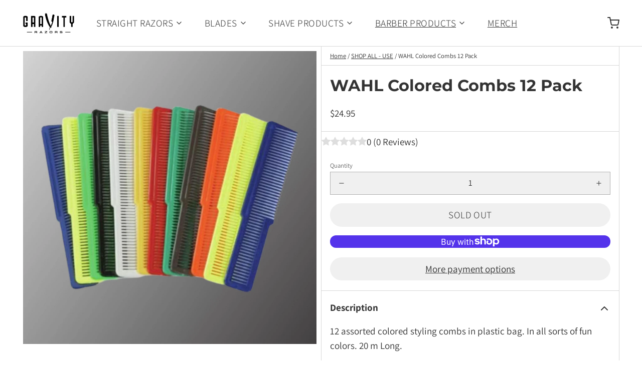

--- FILE ---
content_type: text/html; charset=utf-8
request_url: https://gravityrazors.com/collections/all-products/products/wahl-colored-combs-12-pack
body_size: 52318
content:
<!DOCTYPE html>
<html 
  class="min-h-[100vh]"
  lang="en"
  x-data="app()" 
  x-init="
    handleSharedCart(); 
    updateCart(false);">

  <head>


<!-- Thunder PageSpeed --->

<script>
customElements.define("thunder-loading-bar",class extends HTMLElement{constructor(){super(),this.shadow=this.attachShadow({mode:"open"}),this.shadow.innerHTML='<style>#thunder-bar .bar {background:#2299dd;position:fixed;z-index:1031;top:0;left:0;width:100%;height:2px;}#thunder-bar .peg {display:block;position:absolute;right:0px;width:100px;height:100%;box-shadow:0 0 10px #2299dd, 0 0 5px #2299dd;opacity:1.0;-webkit-transform:rotate(3deg) translate(0px, -4px);-ms-transform:rotate(3deg) translate(0px, -4px);transform:rotate(3deg) translate(0px, -4px);}#thunder-background {top:0;left:0;width:95vw;height:95vh;position:absolute;z-index:99;pointer-events:none;}</style><img id="thunder-background" alt=""/>'}connectedCallback(){this.background_image=this.shadow.querySelector("#thunder-background"),this.background_image.src="data:image/svg+xml,%3Csvg%20xmlns='http://www.w3.org/2000/svg'%20viewBox='0 0 2000 1000'%3E%3C/svg%3E",function(t){var e,n,r={},i=r.settings={minimum:.08,easing:"linear",positionUsing:"translate",speed:200,trickle:!0,trickleSpeed:200,barSelector:'[role="bar"]',parent:t.shadow,template:'<div class="bar" role="bar"><div class="peg"></div></div></div></div>'};function a(t,e,n){return t<e?e:t>n?n:t}function s(t){return 100*(-1+t)}r.status=null,r.set=function(t){var e=r.isStarted();t=a(t,i.minimum,1),r.status=1===t?null:t;var n=r.render(!e),u=n.querySelector(i.barSelector),c=i.speed,l=i.easing;return n.offsetWidth,o((function(e){""===i.positionUsing&&(i.positionUsing=r.getPositioningCSS()),d(u,function(t,e,n){var r;return(r="translate3d"===i.positionUsing?{transform:"translate3d("+s(t)+"%,0,0)"}:"translate"===i.positionUsing?{transform:"translate("+s(t)+"%,0)"}:{"margin-left":s(t)+"%"}).transition="all "+e+"ms "+n,r}(t,c,l)),1===t?(d(n,{transition:"none",opacity:1}),n.offsetWidth,setTimeout((function(){d(n,{transition:"all "+c+"ms linear",opacity:0}),setTimeout((function(){r.remove(),e()}),c)}),c)):setTimeout(e,c)})),this},r.isStarted=function(){return"number"==typeof r.status},r.start=function(){r.status||r.set(0);var t=function(){setTimeout((function(){r.status&&(r.trickle(),t())}),i.trickleSpeed)};return i.trickle&&t(),this},r.done=function(t){return t||r.status?r.inc(.3+.5*Math.random()).set(1):this},r.inc=function(t){var e=r.status;return e?e>1?void 0:("number"!=typeof t&&(t=e>=0&&e<.2?.1:e>=.2&&e<.5?.04:e>=.5&&e<.8?.02:e>=.8&&e<.99?.005:0),e=a(e+t,0,.994),r.set(e)):r.start()},r.trickle=function(){return r.inc()},e=0,n=0,r.promise=function(t){return t&&"resolved"!==t.state()?(0===n&&r.start(),e++,n++,t.always((function(){0==--n?(e=0,r.done()):r.set((e-n)/e)})),this):this},r.render=function(e){if(r.isRendered())return t.shadow.getElementById("thunder-bar");var n=document.createElement("div");n.id="thunder-bar",n.innerHTML=i.template;var a=n.querySelector(i.barSelector),o=e?"-100":s(r.status||0),u=i.parent;return d(a,{transition:"all 0 linear",transform:"translate3d("+o+"%,0,0)"}),u.appendChild(n),n},r.remove=function(){var t,e=document.getElementById("thunder-bar");e&&(t=e)&&t.parentNode&&t.parentNode.removeChild(t)},r.isRendered=function(){return!!t.shadow.getElementById("thunder-bar")},r.getPositioningCSS=function(){var t={},e="WebkitTransform"in t?"Webkit":"MozTransform"in t?"Moz":"msTransform"in t?"ms":"OTransform"in t?"O":"";return e+"Perspective"in t?"translate3d":e+"Transform"in t?"translate":"margin"};var o=function(){var t=[];function e(){var n=t.shift();n&&n(e)}return function(n){t.push(n),1==t.length&&e()}}(),d=function(){var t=["Webkit","O","Moz","ms"],e={};function n(n){return n=n.replace(/^-ms-/,"ms-").replace(/-([\da-z])/gi,(function(t,e){return e.toUpperCase()})),e[n]||(e[n]=function(e){var n={};if(e in n)return e;for(var r,i=t.length,a=e.charAt(0).toUpperCase()+e.slice(1);i--;)if((r=t[i]+a)in n)return r;return e}(n))}function r(t,e,r){e=n(e),t.style[e]=r}return function(t,e){var n,i=arguments;if(2==i.length)for(n in e)r(t,n,e[n]);else r(t,i[1],i[2])}}();r.start(),document.addEventListener("DOMContentLoaded",(function(){r.set(1)}))}(this)}}),document.head.insertAdjacentHTML("afterend","<thunder-loading-bar></thunder-loading-bar>");
</script>


<!-- Thunder JS Deferral --->
<script>
const e={t:[/paypalobjects/i,/klaviyo/i,/wistia/i],i:[]},t=(t,c)=>t&&(!e.t||e.t.some((e=>e.test(t))))&&(!e.i||e.i.every((e=>!e.test(t)))),c=document.createElement,r={src:Object.getOwnPropertyDescriptor(HTMLScriptElement.prototype,"src"),type:Object.getOwnPropertyDescriptor(HTMLScriptElement.prototype,"type"),defer:Object.getOwnPropertyDescriptor(HTMLScriptElement.prototype,"defer")};document.createElement=function(...e){if("script"!==e[0].toLowerCase())return c.bind(document)(...e);const i=c.bind(document)(...e);try{Object.defineProperties(i,{src:{...r.src,set(e){t(e,i.type)&&r.defer.set.call(this,"defer"),r.src.set.call(this,e)}},type:{...r.type,get(){const e=r.type.get.call(this);return t(i.src,0)&&r.defer.set.call(this,"defer"),e},set(e){r.type.set.call(this,e),t(i.src,i.type)&&r.defer.set.call(this,"defer")}}}),i.setAttribute=function(e,t){"type"===e||"src"===e?i[e]=t:HTMLScriptElement.prototype.setAttribute.call(i,e,t)}}catch(e){console.warn("Thunder was unable to prevent script execution for script src ",i.src,".\n",'A likely cause would be because you are using a Shopify app or a third-party browser extension that monkey patches the "document.createElement" function.')}return i};
</script>

<!-- End Thunder JS Deferral --->
<!-- End Thunder PageSpeed--->

    <!-- snippets/theme__meta.liquid -->


<meta charset='utf-8'>
<meta name="viewport" content="width=device-width, initial-scale=1, maximum-scale=5"><title>WAHL Colored Combs 12 Pack | Gravity Razors</title><link href='https://gravityrazors.com/products/wahl-colored-combs-12-pack' rel='canonical'>

  <link href="//gravityrazors.com/cdn/shop/files/Gravity_Razors_Favicon.png?crop=center&height=180&v=1683310282&width=180" rel="apple-touch-icon" sizes="180x180">
  <link href="//gravityrazors.com/cdn/shop/files/Gravity_Razors_Favicon.png?crop=center&height=32&v=1683310282&width=32" rel="icon" type="image/png" sizes="32x32">

<meta name="msapplication-TileColor" content="#fff">
<meta name="theme-color" content="#333333" media="(prefers-color-scheme: light)">
<meta name="theme-color" content="#fafafa" media="(prefers-color-scheme: dark)">
<meta name="description" content="12 assorted colored styling combs in plastic bag. In all sorts of fun colors. 20 m Long." />

<meta property="og:url" content="https://gravityrazors.com/products/wahl-colored-combs-12-pack">
<meta property="og:site_name" content="Gravity Razors">
<meta property="og:type" content="product">
<meta property="og:title" content="WAHL Colored Combs 12 Pack">
<meta property="og:description" content="12 assorted colored styling combs in plastic bag. In all sorts of fun colors. 20 m Long."><meta property="og:image" content="http:files/138_04ec5d9d-5ded-4662-bb8a-f6db08e96aeb.jpg">
  <meta property="og:image:secure_url" content="https:files/138_04ec5d9d-5ded-4662-bb8a-f6db08e96aeb.jpg">
  <meta property="og:image:width" content="2048">
  <meta property="og:image:height" content="2048"><meta property="og:price:amount" content="24.95">
  <meta property="og:price:currency" content="USD">
<meta name="twitter:title" content="WAHL Colored Combs 12 Pack">
<meta name="twitter:site" content="https://bit.ly/419epwr" />
<meta name="twitter:description" content="12 assorted colored styling combs in plastic bag. In all sorts of fun colors. 20 m Long.">
<meta name="twitter:card" content="summary_large_image"><meta name="twitter:image" content="https:files/138_04ec5d9d-5ded-4662-bb8a-f6db08e96aeb.jpg">
    <link rel="preconnect" href="https://cdn.shopify.com" crossorigin><link rel="preconnect" href="https://fonts.shopifycdn.com" crossorigin><link rel="preload" as="font" href="//gravityrazors.com/cdn/fonts/assistant/assistant_n4.9120912a469cad1cc292572851508ca49d12e768.woff2" type="font/woff2" crossorigin><link rel="preload" as="font" href="//gravityrazors.com/cdn/fonts/montserrat/montserrat_n7.3c434e22befd5c18a6b4afadb1e3d77c128c7939.woff2" type="font/woff2" crossorigin><!-- snippets/theme__structured-data.liquid -->
<meta itemprop="name" content="WAHL Colored Combs 12 Pack">
  <meta itemprop="url" content="https://gravityrazors.com">
  <meta itemprop="brand" content="Gravity Razors">
  <meta itemprop="image" content="https:files/138_04ec5d9d-5ded-4662-bb8a-f6db08e96aeb.jpg">
  <meta itemprop="description" content="






12 assorted colored styling combs in plastic bag. In all sorts of fun colors. 20 m Long.
















">
  
  <script type="application/ld+json">
    {
      "@context": "http://schema.org/",
      "@type": "Product",
      "name": "WAHL Colored Combs 12 Pack",
      "url": "https://gravityrazors.com",
      "image": ["https:files/138_04ec5d9d-5ded-4662-bb8a-f6db08e96aeb.jpg"],
      "description": "






12 assorted colored styling combs in plastic bag. In all sorts of fun colors. 20 m Long.
















",
      
      "brand": {
        "@type": "Thing",
        "name": "Gravity Razors"
      },
      "offers": [{
            "@type" : "Offer","availability" : "http://schema.org/OutOfStock",
            "price" : "24.95",
            "priceCurrency" : "USD",
            "url" : "https://gravityrazors.com"
          }]
    }
  </script>

  <script type="application/ld+json">
    {
      "@context": "https://schema.org",
      "@type": "BreadcrumbList",
      "itemListElement": [{
        "@type": "ListItem",
        "position": 1,
        "name": "Home",
        "item": "https://gravityrazors.com"
      },{
        "@type": "ListItem",
        "position": 2,
        "name": "Categories",
        "item": "https://gravityrazors.com/collections"
      },{
        "@type": "ListItem",
        "position": 3,
        "name": "Products",
        "item": "https://gravityrazors.com/collections/all"
      },{
        "@type": "ListItem",
        "position": 4,
        "name": "WAHL Colored Combs 12 Pack"
      }]
    }
  </script>
    <!-- snippets/theme__styles.liquid -->


<noscript><style>
  .js\:animation.opacity-0 {
    opacity: 100 !important;
  }
  .js\:animation.translate-y-4,
  .js\:animation.translate-y-8 {
    transform: translateY(0px) !important;
  }
  .no-js--hide {
    display: none !important;
  }
  .no-js--block {
    display: block !important;
  }
</style></noscript>

<style data-shopify>

  @font-face {
  font-family: Assistant;
  font-weight: 400;
  font-style: normal;
  font-display: swap;
  src: url("//gravityrazors.com/cdn/fonts/assistant/assistant_n4.9120912a469cad1cc292572851508ca49d12e768.woff2") format("woff2"),
       url("//gravityrazors.com/cdn/fonts/assistant/assistant_n4.6e9875ce64e0fefcd3f4446b7ec9036b3ddd2985.woff") format("woff");
}

  @font-face {
  font-family: Assistant;
  font-weight: 700;
  font-style: normal;
  font-display: swap;
  src: url("//gravityrazors.com/cdn/fonts/assistant/assistant_n7.bf44452348ec8b8efa3aa3068825305886b1c83c.woff2") format("woff2"),
       url("//gravityrazors.com/cdn/fonts/assistant/assistant_n7.0c887fee83f6b3bda822f1150b912c72da0f7b64.woff") format("woff");
}

  
  
  @font-face {
  font-family: Montserrat;
  font-weight: 700;
  font-style: normal;
  font-display: swap;
  src: url("//gravityrazors.com/cdn/fonts/montserrat/montserrat_n7.3c434e22befd5c18a6b4afadb1e3d77c128c7939.woff2") format("woff2"),
       url("//gravityrazors.com/cdn/fonts/montserrat/montserrat_n7.5d9fa6e2cae713c8fb539a9876489d86207fe957.woff") format("woff");
}

  @font-face {
  font-family: Assistant;
  font-weight: 300;
  font-style: normal;
  font-display: swap;
  src: url("//gravityrazors.com/cdn/fonts/assistant/assistant_n3.1fff089a5b8f8ed9b5d0a303bc8584447f9c22fe.woff2") format("woff2"),
       url("//gravityrazors.com/cdn/fonts/assistant/assistant_n3.188648856c6bc22c26d85da661933448752051e0.woff") format("woff");
}


  :root {
    --color__bg-body-light: #fff;
    --color__bg-overlay-light-1: #f0f0f0;
    --color__bg-overlay-light-2: #e0e0e0;
    --color__bg-overlay-light-3: #c2c2c2;

    --color__text-light: #333333;
    --color__link-light: #333333;

    --color__text-dark: #fafafa;

    --color__border-divider-light-1: #d7d7d7;
    --color__border-divider-light-2: #b1b1b1;
    --color__border-divider-light-3: #8b8b8b;
    --color__border-selected-light-1: #646464;
    --color__border-selected-light-2: #3e3e3e;

    --color-primary-button-background-light: #333333;
    --color-primary-button-border-light: #333333;
    --color-primary-button-text-light: #ffffff;

    --color-secondary-button-background-light: #333333;
    --color-secondary-button-border-light: #333333;
    --color-secondary-button-text-light: #ffffff;

    --color-tertiary-button-background-light: ;
    --color-tertiary-button-border-light: ;
    --color-tertiary-button-text-light: ;

    --color-neutral-button-background-light: #d9d9d9;
    --color-neutral-button-border-light: #d9d9d9;
    --color-neutral-button-text-light: #333333;

    --color-plain-button-background-light: #f0f0f0;
    --color-plain-button-border-light: #f0f0f0;
    --color-plain-button-text-light: #333333;

    --sizes-border-button-radius: 25px;
    --sizes-border-input-radius: 0px;
    --sizes-border-element-radius: 0px;
    --sizes-border-width: 1px;
    --sizes-gap-width: 8px;

    --type-font-body-family: Assistant, sans-serif;
    --type-font-body-style: normal;
    --type-font-body-weight: 400;
    --type-font-header-family: Montserrat, sans-serif;
    --type-font-header-style: normal;
    --type-font-header-weight: 700;
    --type-font-nav-family: Assistant, sans-serif;
    --type-font-nav-style: normal;
    --type-font-nav-weight: 300;
    --type-font-base-size: 17px;
    --type-button-capiliziation: uppercase;
  }
</style>

    


  <link href="//gravityrazors.com/cdn/shop/t/27/assets/styles-a0ac3106.css" rel="stylesheet" type="text/css" media="all" />


    <script>window.performance && window.performance.mark && window.performance.mark('shopify.content_for_header.start');</script><meta name="google-site-verification" content="bwrHmwBOer4JrphZbKyvFSp0DrQTvx70HNET5X6d3jk">
<meta id="shopify-digital-wallet" name="shopify-digital-wallet" content="/40234975392/digital_wallets/dialog">
<meta name="shopify-checkout-api-token" content="707f29939179a56dc21fb6526b450de0">
<meta id="in-context-paypal-metadata" data-shop-id="40234975392" data-venmo-supported="false" data-environment="production" data-locale="en_US" data-paypal-v4="true" data-currency="USD">
<link rel="alternate" hreflang="x-default" href="https://gravityrazors.com/products/wahl-colored-combs-12-pack">
<link rel="alternate" hreflang="es" href="https://gravityrazors.com/es/products/wahl-colored-combs-12-pack">
<link rel="alternate" type="application/json+oembed" href="https://gravityrazors.com/products/wahl-colored-combs-12-pack.oembed">
<script async="async" src="/checkouts/internal/preloads.js?locale=en-US"></script>
<link rel="preconnect" href="https://shop.app" crossorigin="anonymous">
<script async="async" src="https://shop.app/checkouts/internal/preloads.js?locale=en-US&shop_id=40234975392" crossorigin="anonymous"></script>
<script id="apple-pay-shop-capabilities" type="application/json">{"shopId":40234975392,"countryCode":"US","currencyCode":"USD","merchantCapabilities":["supports3DS"],"merchantId":"gid:\/\/shopify\/Shop\/40234975392","merchantName":"Gravity Razors","requiredBillingContactFields":["postalAddress","email"],"requiredShippingContactFields":["postalAddress","email"],"shippingType":"shipping","supportedNetworks":["visa","masterCard","amex","discover","elo","jcb"],"total":{"type":"pending","label":"Gravity Razors","amount":"1.00"},"shopifyPaymentsEnabled":true,"supportsSubscriptions":true}</script>
<script id="shopify-features" type="application/json">{"accessToken":"707f29939179a56dc21fb6526b450de0","betas":["rich-media-storefront-analytics"],"domain":"gravityrazors.com","predictiveSearch":true,"shopId":40234975392,"locale":"en"}</script>
<script>var Shopify = Shopify || {};
Shopify.shop = "gravity-razors.myshopify.com";
Shopify.locale = "en";
Shopify.currency = {"active":"USD","rate":"1.0"};
Shopify.country = "US";
Shopify.theme = {"name":"Main Paper Theme","id":136397160685,"schema_name":"Paper","schema_version":"5.1.0","theme_store_id":1662,"role":"main"};
Shopify.theme.handle = "null";
Shopify.theme.style = {"id":null,"handle":null};
Shopify.cdnHost = "gravityrazors.com/cdn";
Shopify.routes = Shopify.routes || {};
Shopify.routes.root = "/";</script>
<script type="module">!function(o){(o.Shopify=o.Shopify||{}).modules=!0}(window);</script>
<script>!function(o){function n(){var o=[];function n(){o.push(Array.prototype.slice.apply(arguments))}return n.q=o,n}var t=o.Shopify=o.Shopify||{};t.loadFeatures=n(),t.autoloadFeatures=n()}(window);</script>
<script>
  window.ShopifyPay = window.ShopifyPay || {};
  window.ShopifyPay.apiHost = "shop.app\/pay";
  window.ShopifyPay.redirectState = null;
</script>
<script id="shop-js-analytics" type="application/json">{"pageType":"product"}</script>
<script defer="defer" async type="module" src="//gravityrazors.com/cdn/shopifycloud/shop-js/modules/v2/client.init-shop-cart-sync_D0dqhulL.en.esm.js"></script>
<script defer="defer" async type="module" src="//gravityrazors.com/cdn/shopifycloud/shop-js/modules/v2/chunk.common_CpVO7qML.esm.js"></script>
<script type="module">
  await import("//gravityrazors.com/cdn/shopifycloud/shop-js/modules/v2/client.init-shop-cart-sync_D0dqhulL.en.esm.js");
await import("//gravityrazors.com/cdn/shopifycloud/shop-js/modules/v2/chunk.common_CpVO7qML.esm.js");

  window.Shopify.SignInWithShop?.initShopCartSync?.({"fedCMEnabled":true,"windoidEnabled":true});

</script>
<script defer="defer" async type="module" src="//gravityrazors.com/cdn/shopifycloud/shop-js/modules/v2/client.payment-terms_BmrqWn8r.en.esm.js"></script>
<script defer="defer" async type="module" src="//gravityrazors.com/cdn/shopifycloud/shop-js/modules/v2/chunk.common_CpVO7qML.esm.js"></script>
<script defer="defer" async type="module" src="//gravityrazors.com/cdn/shopifycloud/shop-js/modules/v2/chunk.modal_DKF6x0Jh.esm.js"></script>
<script type="module">
  await import("//gravityrazors.com/cdn/shopifycloud/shop-js/modules/v2/client.payment-terms_BmrqWn8r.en.esm.js");
await import("//gravityrazors.com/cdn/shopifycloud/shop-js/modules/v2/chunk.common_CpVO7qML.esm.js");
await import("//gravityrazors.com/cdn/shopifycloud/shop-js/modules/v2/chunk.modal_DKF6x0Jh.esm.js");

  
</script>
<script>
  window.Shopify = window.Shopify || {};
  if (!window.Shopify.featureAssets) window.Shopify.featureAssets = {};
  window.Shopify.featureAssets['shop-js'] = {"shop-cart-sync":["modules/v2/client.shop-cart-sync_D9bwt38V.en.esm.js","modules/v2/chunk.common_CpVO7qML.esm.js"],"init-fed-cm":["modules/v2/client.init-fed-cm_BJ8NPuHe.en.esm.js","modules/v2/chunk.common_CpVO7qML.esm.js"],"init-shop-email-lookup-coordinator":["modules/v2/client.init-shop-email-lookup-coordinator_pVrP2-kG.en.esm.js","modules/v2/chunk.common_CpVO7qML.esm.js"],"shop-cash-offers":["modules/v2/client.shop-cash-offers_CNh7FWN-.en.esm.js","modules/v2/chunk.common_CpVO7qML.esm.js","modules/v2/chunk.modal_DKF6x0Jh.esm.js"],"init-shop-cart-sync":["modules/v2/client.init-shop-cart-sync_D0dqhulL.en.esm.js","modules/v2/chunk.common_CpVO7qML.esm.js"],"init-windoid":["modules/v2/client.init-windoid_DaoAelzT.en.esm.js","modules/v2/chunk.common_CpVO7qML.esm.js"],"shop-toast-manager":["modules/v2/client.shop-toast-manager_1DND8Tac.en.esm.js","modules/v2/chunk.common_CpVO7qML.esm.js"],"pay-button":["modules/v2/client.pay-button_CFeQi1r6.en.esm.js","modules/v2/chunk.common_CpVO7qML.esm.js"],"shop-button":["modules/v2/client.shop-button_Ca94MDdQ.en.esm.js","modules/v2/chunk.common_CpVO7qML.esm.js"],"shop-login-button":["modules/v2/client.shop-login-button_DPYNfp1Z.en.esm.js","modules/v2/chunk.common_CpVO7qML.esm.js","modules/v2/chunk.modal_DKF6x0Jh.esm.js"],"avatar":["modules/v2/client.avatar_BTnouDA3.en.esm.js"],"shop-follow-button":["modules/v2/client.shop-follow-button_BMKh4nJE.en.esm.js","modules/v2/chunk.common_CpVO7qML.esm.js","modules/v2/chunk.modal_DKF6x0Jh.esm.js"],"init-customer-accounts-sign-up":["modules/v2/client.init-customer-accounts-sign-up_CJXi5kRN.en.esm.js","modules/v2/client.shop-login-button_DPYNfp1Z.en.esm.js","modules/v2/chunk.common_CpVO7qML.esm.js","modules/v2/chunk.modal_DKF6x0Jh.esm.js"],"init-shop-for-new-customer-accounts":["modules/v2/client.init-shop-for-new-customer-accounts_BoBxkgWu.en.esm.js","modules/v2/client.shop-login-button_DPYNfp1Z.en.esm.js","modules/v2/chunk.common_CpVO7qML.esm.js","modules/v2/chunk.modal_DKF6x0Jh.esm.js"],"init-customer-accounts":["modules/v2/client.init-customer-accounts_DCuDTzpR.en.esm.js","modules/v2/client.shop-login-button_DPYNfp1Z.en.esm.js","modules/v2/chunk.common_CpVO7qML.esm.js","modules/v2/chunk.modal_DKF6x0Jh.esm.js"],"checkout-modal":["modules/v2/client.checkout-modal_U_3e4VxF.en.esm.js","modules/v2/chunk.common_CpVO7qML.esm.js","modules/v2/chunk.modal_DKF6x0Jh.esm.js"],"lead-capture":["modules/v2/client.lead-capture_DEgn0Z8u.en.esm.js","modules/v2/chunk.common_CpVO7qML.esm.js","modules/v2/chunk.modal_DKF6x0Jh.esm.js"],"shop-login":["modules/v2/client.shop-login_CoM5QKZ_.en.esm.js","modules/v2/chunk.common_CpVO7qML.esm.js","modules/v2/chunk.modal_DKF6x0Jh.esm.js"],"payment-terms":["modules/v2/client.payment-terms_BmrqWn8r.en.esm.js","modules/v2/chunk.common_CpVO7qML.esm.js","modules/v2/chunk.modal_DKF6x0Jh.esm.js"]};
</script>
<script>(function() {
  var isLoaded = false;
  function asyncLoad() {
    if (isLoaded) return;
    isLoaded = true;
    var urls = ["https:\/\/static.rechargecdn.com\/static\/js\/recharge.js?shop=gravity-razors.myshopify.com","\/\/cdn.shopify.com\/proxy\/38ab67feff329477b011463a66a04acccc11dc1a8e46b3dab6149c0727a0279a\/bingshoppingtool-t2app-prod.trafficmanager.net\/uet\/tracking_script?shop=gravity-razors.myshopify.com\u0026sp-cache-control=cHVibGljLCBtYXgtYWdlPTkwMA","https:\/\/intg.snapchat.com\/shopify\/shopify-scevent-init.js?id=d0758a46-0039-4d39-94b8-3091ff803f78\u0026shop=gravity-razors.myshopify.com","\/\/cdn.shopify.com\/proxy\/c2e47c58618a6df33c832fbbe263bcf2eab1bb7c6b055f1222c90c6563a97e39\/static.cdn.printful.com\/static\/js\/external\/shopify-product-customizer.js?v=0.28\u0026shop=gravity-razors.myshopify.com\u0026sp-cache-control=cHVibGljLCBtYXgtYWdlPTkwMA","https:\/\/shopify.hero-slider.napp1.neno-digital.io\/bundle\/storefront.js?shop=gravity-razors.myshopify.com\u0026shop=gravity-razors.myshopify.com","https:\/\/cdn.nfcube.com\/instafeed-2574932d9dca6a364b55c85f8523a2dc.js?shop=gravity-razors.myshopify.com","https:\/\/d1639lhkj5l89m.cloudfront.net\/js\/storefront\/uppromote.js?shop=gravity-razors.myshopify.com","https:\/\/spcdn.incartupsell.com\/gibbb-B4psqyx-EhfrCMgXcGSL.js?shop=gravity-razors.myshopify.com","https:\/\/shopify-widget.route.com\/shopify.widget.js?shop=gravity-razors.myshopify.com"];
    for (var i = 0; i < urls.length; i++) {
      var s = document.createElement('script');
      s.type = 'text/javascript';
      s.async = true;
      s.src = urls[i];
      var x = document.getElementsByTagName('script')[0];
      x.parentNode.insertBefore(s, x);
    }
  };
  if(window.attachEvent) {
    window.attachEvent('onload', asyncLoad);
  } else {
    window.addEventListener('load', asyncLoad, false);
  }
})();</script>
<script id="__st">var __st={"a":40234975392,"offset":-18000,"reqid":"bbcddee2-08f9-4d5f-8ad3-02c2c09afb1a-1764126325","pageurl":"gravityrazors.com\/collections\/all-products\/products\/wahl-colored-combs-12-pack","u":"c0184ddb1df5","p":"product","rtyp":"product","rid":7762167595245};</script>
<script>window.ShopifyPaypalV4VisibilityTracking = true;</script>
<script id="captcha-bootstrap">!function(){'use strict';const t='contact',e='account',n='new_comment',o=[[t,t],['blogs',n],['comments',n],[t,'customer']],c=[[e,'customer_login'],[e,'guest_login'],[e,'recover_customer_password'],[e,'create_customer']],r=t=>t.map((([t,e])=>`form[action*='/${t}']:not([data-nocaptcha='true']) input[name='form_type'][value='${e}']`)).join(','),a=t=>()=>t?[...document.querySelectorAll(t)].map((t=>t.form)):[];function s(){const t=[...o],e=r(t);return a(e)}const i='password',u='form_key',d=['recaptcha-v3-token','g-recaptcha-response','h-captcha-response',i],f=()=>{try{return window.sessionStorage}catch{return}},m='__shopify_v',_=t=>t.elements[u];function p(t,e,n=!1){try{const o=window.sessionStorage,c=JSON.parse(o.getItem(e)),{data:r}=function(t){const{data:e,action:n}=t;return t[m]||n?{data:e,action:n}:{data:t,action:n}}(c);for(const[e,n]of Object.entries(r))t.elements[e]&&(t.elements[e].value=n);n&&o.removeItem(e)}catch(o){console.error('form repopulation failed',{error:o})}}const l='form_type',E='cptcha';function T(t){t.dataset[E]=!0}const w=window,h=w.document,L='Shopify',v='ce_forms',y='captcha';let A=!1;((t,e)=>{const n=(g='f06e6c50-85a8-45c8-87d0-21a2b65856fe',I='https://cdn.shopify.com/shopifycloud/storefront-forms-hcaptcha/ce_storefront_forms_captcha_hcaptcha.v1.5.2.iife.js',D={infoText:'Protected by hCaptcha',privacyText:'Privacy',termsText:'Terms'},(t,e,n)=>{const o=w[L][v],c=o.bindForm;if(c)return c(t,g,e,D).then(n);var r;o.q.push([[t,g,e,D],n]),r=I,A||(h.body.append(Object.assign(h.createElement('script'),{id:'captcha-provider',async:!0,src:r})),A=!0)});var g,I,D;w[L]=w[L]||{},w[L][v]=w[L][v]||{},w[L][v].q=[],w[L][y]=w[L][y]||{},w[L][y].protect=function(t,e){n(t,void 0,e),T(t)},Object.freeze(w[L][y]),function(t,e,n,w,h,L){const[v,y,A,g]=function(t,e,n){const i=e?o:[],u=t?c:[],d=[...i,...u],f=r(d),m=r(i),_=r(d.filter((([t,e])=>n.includes(e))));return[a(f),a(m),a(_),s()]}(w,h,L),I=t=>{const e=t.target;return e instanceof HTMLFormElement?e:e&&e.form},D=t=>v().includes(t);t.addEventListener('submit',(t=>{const e=I(t);if(!e)return;const n=D(e)&&!e.dataset.hcaptchaBound&&!e.dataset.recaptchaBound,o=_(e),c=g().includes(e)&&(!o||!o.value);(n||c)&&t.preventDefault(),c&&!n&&(function(t){try{if(!f())return;!function(t){const e=f();if(!e)return;const n=_(t);if(!n)return;const o=n.value;o&&e.removeItem(o)}(t);const e=Array.from(Array(32),(()=>Math.random().toString(36)[2])).join('');!function(t,e){_(t)||t.append(Object.assign(document.createElement('input'),{type:'hidden',name:u})),t.elements[u].value=e}(t,e),function(t,e){const n=f();if(!n)return;const o=[...t.querySelectorAll(`input[type='${i}']`)].map((({name:t})=>t)),c=[...d,...o],r={};for(const[a,s]of new FormData(t).entries())c.includes(a)||(r[a]=s);n.setItem(e,JSON.stringify({[m]:1,action:t.action,data:r}))}(t,e)}catch(e){console.error('failed to persist form',e)}}(e),e.submit())}));const S=(t,e)=>{t&&!t.dataset[E]&&(n(t,e.some((e=>e===t))),T(t))};for(const o of['focusin','change'])t.addEventListener(o,(t=>{const e=I(t);D(e)&&S(e,y())}));const B=e.get('form_key'),M=e.get(l),P=B&&M;t.addEventListener('DOMContentLoaded',(()=>{const t=y();if(P)for(const e of t)e.elements[l].value===M&&p(e,B);[...new Set([...A(),...v().filter((t=>'true'===t.dataset.shopifyCaptcha))])].forEach((e=>S(e,t)))}))}(h,new URLSearchParams(w.location.search),n,t,e,['guest_login'])})(!0,!0)}();</script>
<script integrity="sha256-52AcMU7V7pcBOXWImdc/TAGTFKeNjmkeM1Pvks/DTgc=" data-source-attribution="shopify.loadfeatures" defer="defer" src="//gravityrazors.com/cdn/shopifycloud/storefront/assets/storefront/load_feature-81c60534.js" crossorigin="anonymous"></script>
<script crossorigin="anonymous" defer="defer" src="//gravityrazors.com/cdn/shopifycloud/storefront/assets/shopify_pay/storefront-65b4c6d7.js?v=20250812"></script>
<script data-source-attribution="shopify.dynamic_checkout.dynamic.init">var Shopify=Shopify||{};Shopify.PaymentButton=Shopify.PaymentButton||{isStorefrontPortableWallets:!0,init:function(){window.Shopify.PaymentButton.init=function(){};var t=document.createElement("script");t.src="https://gravityrazors.com/cdn/shopifycloud/portable-wallets/latest/portable-wallets.en.js",t.type="module",document.head.appendChild(t)}};
</script>
<script data-source-attribution="shopify.dynamic_checkout.buyer_consent">
  function portableWalletsHideBuyerConsent(e){var t=document.getElementById("shopify-buyer-consent"),n=document.getElementById("shopify-subscription-policy-button");t&&n&&(t.classList.add("hidden"),t.setAttribute("aria-hidden","true"),n.removeEventListener("click",e))}function portableWalletsShowBuyerConsent(e){var t=document.getElementById("shopify-buyer-consent"),n=document.getElementById("shopify-subscription-policy-button");t&&n&&(t.classList.remove("hidden"),t.removeAttribute("aria-hidden"),n.addEventListener("click",e))}window.Shopify?.PaymentButton&&(window.Shopify.PaymentButton.hideBuyerConsent=portableWalletsHideBuyerConsent,window.Shopify.PaymentButton.showBuyerConsent=portableWalletsShowBuyerConsent);
</script>
<script>
  function portableWalletsCleanup(e){e&&e.src&&console.error("Failed to load portable wallets script "+e.src);var t=document.querySelectorAll("shopify-accelerated-checkout .shopify-payment-button__skeleton, shopify-accelerated-checkout-cart .wallet-cart-button__skeleton"),e=document.getElementById("shopify-buyer-consent");for(let e=0;e<t.length;e++)t[e].remove();e&&e.remove()}function portableWalletsNotLoadedAsModule(e){e instanceof ErrorEvent&&"string"==typeof e.message&&e.message.includes("import.meta")&&"string"==typeof e.filename&&e.filename.includes("portable-wallets")&&(window.removeEventListener("error",portableWalletsNotLoadedAsModule),window.Shopify.PaymentButton.failedToLoad=e,"loading"===document.readyState?document.addEventListener("DOMContentLoaded",window.Shopify.PaymentButton.init):window.Shopify.PaymentButton.init())}window.addEventListener("error",portableWalletsNotLoadedAsModule);
</script>

<script type="module" src="https://gravityrazors.com/cdn/shopifycloud/portable-wallets/latest/portable-wallets.en.js" onError="portableWalletsCleanup(this)" crossorigin="anonymous"></script>
<script nomodule>
  document.addEventListener("DOMContentLoaded", portableWalletsCleanup);
</script>

<link id="shopify-accelerated-checkout-styles" rel="stylesheet" media="screen" href="https://gravityrazors.com/cdn/shopifycloud/portable-wallets/latest/accelerated-checkout-backwards-compat.css" crossorigin="anonymous">
<style id="shopify-accelerated-checkout-cart">
        #shopify-buyer-consent {
  margin-top: 1em;
  display: inline-block;
  width: 100%;
}

#shopify-buyer-consent.hidden {
  display: none;
}

#shopify-subscription-policy-button {
  background: none;
  border: none;
  padding: 0;
  text-decoration: underline;
  font-size: inherit;
  cursor: pointer;
}

#shopify-subscription-policy-button::before {
  box-shadow: none;
}

      </style>

<script>window.performance && window.performance.mark && window.performance.mark('shopify.content_for_header.end');</script><script id="shop-promise-product" type="application/json">
  {
    "productId": "7762167595245",
    "variantId": "42852460691693"
  }
</script>
<script id="shop-promise-features" type="application/json">
  {
    "supportedPromiseBrands": ["buy_with_prime"],
    "f_5cb1890c3ae0e7318d5a1f3355e08094": false,
    "f_b9ba94d16a7d18ccd91d68be01e37df6": false,
    "bwpPdpKillswitchEnabled": false
  }
</script>
<script fetchpriority="high" defer="defer" src="https://gravityrazors.com/cdn/shopifycloud/shop-promise-pdp/shop_promise_pdp.js?v=1" data-source-attribution="shopify.shop-promise-pdp" crossorigin="anonymous"></script>
<link rel="preload" href="https://static-na.payments-amazon.com/checkout.js" as="script">

  <!-- BEGIN app block: shopify://apps/klaviyo-email-marketing-sms/blocks/klaviyo-onsite-embed/2632fe16-c075-4321-a88b-50b567f42507 -->












  <script async src="https://static.klaviyo.com/onsite/js/UbybGQ/klaviyo.js?company_id=UbybGQ"></script>
  <script>!function(){if(!window.klaviyo){window._klOnsite=window._klOnsite||[];try{window.klaviyo=new Proxy({},{get:function(n,i){return"push"===i?function(){var n;(n=window._klOnsite).push.apply(n,arguments)}:function(){for(var n=arguments.length,o=new Array(n),w=0;w<n;w++)o[w]=arguments[w];var t="function"==typeof o[o.length-1]?o.pop():void 0,e=new Promise((function(n){window._klOnsite.push([i].concat(o,[function(i){t&&t(i),n(i)}]))}));return e}}})}catch(n){window.klaviyo=window.klaviyo||[],window.klaviyo.push=function(){var n;(n=window._klOnsite).push.apply(n,arguments)}}}}();</script>

  
    <script id="viewed_product">
      if (item == null) {
        var _learnq = _learnq || [];

        var MetafieldReviews = null
        var MetafieldYotpoRating = null
        var MetafieldYotpoCount = null
        var MetafieldLooxRating = null
        var MetafieldLooxCount = null
        var okendoProduct = null
        var okendoProductReviewCount = null
        var okendoProductReviewAverageValue = null
        try {
          // The following fields are used for Customer Hub recently viewed in order to add reviews.
          // This information is not part of __kla_viewed. Instead, it is part of __kla_viewed_reviewed_items
          MetafieldReviews = {};
          MetafieldYotpoRating = null
          MetafieldYotpoCount = null
          MetafieldLooxRating = null
          MetafieldLooxCount = null

          okendoProduct = null
          // If the okendo metafield is not legacy, it will error, which then requires the new json formatted data
          if (okendoProduct && 'error' in okendoProduct) {
            okendoProduct = null
          }
          okendoProductReviewCount = okendoProduct ? okendoProduct.reviewCount : null
          okendoProductReviewAverageValue = okendoProduct ? okendoProduct.reviewAverageValue : null
        } catch (error) {
          console.error('Error in Klaviyo onsite reviews tracking:', error);
        }

        var item = {
          Name: "WAHL Colored Combs 12 Pack",
          ProductID: 7762167595245,
          Categories: ["BARBER PRODUCTS - USE","SHOP ALL - USE"],
          ImageURL: "https://gravityrazors.com/cdn/shop/files/138_04ec5d9d-5ded-4662-bb8a-f6db08e96aeb_grande.jpg?v=1684251092",
          URL: "https://gravityrazors.com/products/wahl-colored-combs-12-pack",
          Brand: "Gravity Razors",
          Price: "$24.95",
          Value: "24.95",
          CompareAtPrice: "$0.00"
        };
        _learnq.push(['track', 'Viewed Product', item]);
        _learnq.push(['trackViewedItem', {
          Title: item.Name,
          ItemId: item.ProductID,
          Categories: item.Categories,
          ImageUrl: item.ImageURL,
          Url: item.URL,
          Metadata: {
            Brand: item.Brand,
            Price: item.Price,
            Value: item.Value,
            CompareAtPrice: item.CompareAtPrice
          },
          metafields:{
            reviews: MetafieldReviews,
            yotpo:{
              rating: MetafieldYotpoRating,
              count: MetafieldYotpoCount,
            },
            loox:{
              rating: MetafieldLooxRating,
              count: MetafieldLooxCount,
            },
            okendo: {
              rating: okendoProductReviewAverageValue,
              count: okendoProductReviewCount,
            }
          }
        }]);
      }
    </script>
  




  <script>
    window.klaviyoReviewsProductDesignMode = false
  </script>







<!-- END app block --><link href="https://monorail-edge.shopifysvc.com" rel="dns-prefetch">
<script>(function(){if ("sendBeacon" in navigator && "performance" in window) {try {var session_token_from_headers = performance.getEntriesByType('navigation')[0].serverTiming.find(x => x.name == '_s').description;} catch {var session_token_from_headers = undefined;}var session_cookie_matches = document.cookie.match(/_shopify_s=([^;]*)/);var session_token_from_cookie = session_cookie_matches && session_cookie_matches.length === 2 ? session_cookie_matches[1] : "";var session_token = session_token_from_headers || session_token_from_cookie || "";function handle_abandonment_event(e) {var entries = performance.getEntries().filter(function(entry) {return /monorail-edge.shopifysvc.com/.test(entry.name);});if (!window.abandonment_tracked && entries.length === 0) {window.abandonment_tracked = true;var currentMs = Date.now();var navigation_start = performance.timing.navigationStart;var payload = {shop_id: 40234975392,url: window.location.href,navigation_start,duration: currentMs - navigation_start,session_token,page_type: "product"};window.navigator.sendBeacon("https://monorail-edge.shopifysvc.com/v1/produce", JSON.stringify({schema_id: "online_store_buyer_site_abandonment/1.1",payload: payload,metadata: {event_created_at_ms: currentMs,event_sent_at_ms: currentMs}}));}}window.addEventListener('pagehide', handle_abandonment_event);}}());</script>
<script id="web-pixels-manager-setup">(function e(e,d,r,n,o){if(void 0===o&&(o={}),!Boolean(null===(a=null===(i=window.Shopify)||void 0===i?void 0:i.analytics)||void 0===a?void 0:a.replayQueue)){var i,a;window.Shopify=window.Shopify||{};var t=window.Shopify;t.analytics=t.analytics||{};var s=t.analytics;s.replayQueue=[],s.publish=function(e,d,r){return s.replayQueue.push([e,d,r]),!0};try{self.performance.mark("wpm:start")}catch(e){}var l=function(){var e={modern:/Edge?\/(1{2}[4-9]|1[2-9]\d|[2-9]\d{2}|\d{4,})\.\d+(\.\d+|)|Firefox\/(1{2}[4-9]|1[2-9]\d|[2-9]\d{2}|\d{4,})\.\d+(\.\d+|)|Chrom(ium|e)\/(9{2}|\d{3,})\.\d+(\.\d+|)|(Maci|X1{2}).+ Version\/(15\.\d+|(1[6-9]|[2-9]\d|\d{3,})\.\d+)([,.]\d+|)( \(\w+\)|)( Mobile\/\w+|) Safari\/|Chrome.+OPR\/(9{2}|\d{3,})\.\d+\.\d+|(CPU[ +]OS|iPhone[ +]OS|CPU[ +]iPhone|CPU IPhone OS|CPU iPad OS)[ +]+(15[._]\d+|(1[6-9]|[2-9]\d|\d{3,})[._]\d+)([._]\d+|)|Android:?[ /-](13[3-9]|1[4-9]\d|[2-9]\d{2}|\d{4,})(\.\d+|)(\.\d+|)|Android.+Firefox\/(13[5-9]|1[4-9]\d|[2-9]\d{2}|\d{4,})\.\d+(\.\d+|)|Android.+Chrom(ium|e)\/(13[3-9]|1[4-9]\d|[2-9]\d{2}|\d{4,})\.\d+(\.\d+|)|SamsungBrowser\/([2-9]\d|\d{3,})\.\d+/,legacy:/Edge?\/(1[6-9]|[2-9]\d|\d{3,})\.\d+(\.\d+|)|Firefox\/(5[4-9]|[6-9]\d|\d{3,})\.\d+(\.\d+|)|Chrom(ium|e)\/(5[1-9]|[6-9]\d|\d{3,})\.\d+(\.\d+|)([\d.]+$|.*Safari\/(?![\d.]+ Edge\/[\d.]+$))|(Maci|X1{2}).+ Version\/(10\.\d+|(1[1-9]|[2-9]\d|\d{3,})\.\d+)([,.]\d+|)( \(\w+\)|)( Mobile\/\w+|) Safari\/|Chrome.+OPR\/(3[89]|[4-9]\d|\d{3,})\.\d+\.\d+|(CPU[ +]OS|iPhone[ +]OS|CPU[ +]iPhone|CPU IPhone OS|CPU iPad OS)[ +]+(10[._]\d+|(1[1-9]|[2-9]\d|\d{3,})[._]\d+)([._]\d+|)|Android:?[ /-](13[3-9]|1[4-9]\d|[2-9]\d{2}|\d{4,})(\.\d+|)(\.\d+|)|Mobile Safari.+OPR\/([89]\d|\d{3,})\.\d+\.\d+|Android.+Firefox\/(13[5-9]|1[4-9]\d|[2-9]\d{2}|\d{4,})\.\d+(\.\d+|)|Android.+Chrom(ium|e)\/(13[3-9]|1[4-9]\d|[2-9]\d{2}|\d{4,})\.\d+(\.\d+|)|Android.+(UC? ?Browser|UCWEB|U3)[ /]?(15\.([5-9]|\d{2,})|(1[6-9]|[2-9]\d|\d{3,})\.\d+)\.\d+|SamsungBrowser\/(5\.\d+|([6-9]|\d{2,})\.\d+)|Android.+MQ{2}Browser\/(14(\.(9|\d{2,})|)|(1[5-9]|[2-9]\d|\d{3,})(\.\d+|))(\.\d+|)|K[Aa][Ii]OS\/(3\.\d+|([4-9]|\d{2,})\.\d+)(\.\d+|)/},d=e.modern,r=e.legacy,n=navigator.userAgent;return n.match(d)?"modern":n.match(r)?"legacy":"unknown"}(),u="modern"===l?"modern":"legacy",c=(null!=n?n:{modern:"",legacy:""})[u],f=function(e){return[e.baseUrl,"/wpm","/b",e.hashVersion,"modern"===e.buildTarget?"m":"l",".js"].join("")}({baseUrl:d,hashVersion:r,buildTarget:u}),m=function(e){var d=e.version,r=e.bundleTarget,n=e.surface,o=e.pageUrl,i=e.monorailEndpoint;return{emit:function(e){var a=e.status,t=e.errorMsg,s=(new Date).getTime(),l=JSON.stringify({metadata:{event_sent_at_ms:s},events:[{schema_id:"web_pixels_manager_load/3.1",payload:{version:d,bundle_target:r,page_url:o,status:a,surface:n,error_msg:t},metadata:{event_created_at_ms:s}}]});if(!i)return console&&console.warn&&console.warn("[Web Pixels Manager] No Monorail endpoint provided, skipping logging."),!1;try{return self.navigator.sendBeacon.bind(self.navigator)(i,l)}catch(e){}var u=new XMLHttpRequest;try{return u.open("POST",i,!0),u.setRequestHeader("Content-Type","text/plain"),u.send(l),!0}catch(e){return console&&console.warn&&console.warn("[Web Pixels Manager] Got an unhandled error while logging to Monorail."),!1}}}}({version:r,bundleTarget:l,surface:e.surface,pageUrl:self.location.href,monorailEndpoint:e.monorailEndpoint});try{o.browserTarget=l,function(e){var d=e.src,r=e.async,n=void 0===r||r,o=e.onload,i=e.onerror,a=e.sri,t=e.scriptDataAttributes,s=void 0===t?{}:t,l=document.createElement("script"),u=document.querySelector("head"),c=document.querySelector("body");if(l.async=n,l.src=d,a&&(l.integrity=a,l.crossOrigin="anonymous"),s)for(var f in s)if(Object.prototype.hasOwnProperty.call(s,f))try{l.dataset[f]=s[f]}catch(e){}if(o&&l.addEventListener("load",o),i&&l.addEventListener("error",i),u)u.appendChild(l);else{if(!c)throw new Error("Did not find a head or body element to append the script");c.appendChild(l)}}({src:f,async:!0,onload:function(){if(!function(){var e,d;return Boolean(null===(d=null===(e=window.Shopify)||void 0===e?void 0:e.analytics)||void 0===d?void 0:d.initialized)}()){var d=window.webPixelsManager.init(e)||void 0;if(d){var r=window.Shopify.analytics;r.replayQueue.forEach((function(e){var r=e[0],n=e[1],o=e[2];d.publishCustomEvent(r,n,o)})),r.replayQueue=[],r.publish=d.publishCustomEvent,r.visitor=d.visitor,r.initialized=!0}}},onerror:function(){return m.emit({status:"failed",errorMsg:"".concat(f," has failed to load")})},sri:function(e){var d=/^sha384-[A-Za-z0-9+/=]+$/;return"string"==typeof e&&d.test(e)}(c)?c:"",scriptDataAttributes:o}),m.emit({status:"loading"})}catch(e){m.emit({status:"failed",errorMsg:(null==e?void 0:e.message)||"Unknown error"})}}})({shopId: 40234975392,storefrontBaseUrl: "https://gravityrazors.com",extensionsBaseUrl: "https://extensions.shopifycdn.com/cdn/shopifycloud/web-pixels-manager",monorailEndpoint: "https://monorail-edge.shopifysvc.com/unstable/produce_batch",surface: "storefront-renderer",enabledBetaFlags: ["2dca8a86"],webPixelsConfigList: [{"id":"1628111085","configuration":"{\"clickstreamId\":\"c6da3a7b-ecfe-4dbe-bc37-706c0c23a79c\"}","eventPayloadVersion":"v1","runtimeContext":"STRICT","scriptVersion":"4e655c42b73bde9e67e59bb53ede64be","type":"APP","apiClientId":44186959873,"privacyPurposes":["ANALYTICS","MARKETING","SALE_OF_DATA"],"dataSharingAdjustments":{"protectedCustomerApprovalScopes":["read_customer_address","read_customer_email","read_customer_name","read_customer_personal_data","read_customer_phone"]}},{"id":"1598390509","configuration":"{\"ti\":\"137014573\",\"endpoint\":\"https:\/\/bat.bing.com\/action\/0\"}","eventPayloadVersion":"v1","runtimeContext":"STRICT","scriptVersion":"5ee93563fe31b11d2d65e2f09a5229dc","type":"APP","apiClientId":2997493,"privacyPurposes":["ANALYTICS","MARKETING","SALE_OF_DATA"],"dataSharingAdjustments":{"protectedCustomerApprovalScopes":["read_customer_personal_data"]}},{"id":"1595769069","configuration":"{\"shopId\":\"63007\"}","eventPayloadVersion":"v1","runtimeContext":"STRICT","scriptVersion":"b1c53765fa4d5a5a6c7b7368985b3ff1","type":"APP","apiClientId":2773553,"privacyPurposes":[],"dataSharingAdjustments":{"protectedCustomerApprovalScopes":[]}},{"id":"503513325","configuration":"{\"config\":\"{\\\"pixel_id\\\":\\\"G-HRTRT7LKMP\\\",\\\"target_country\\\":\\\"US\\\",\\\"gtag_events\\\":[{\\\"type\\\":\\\"search\\\",\\\"action_label\\\":[\\\"G-HRTRT7LKMP\\\",\\\"AW-622100705\\\/eHohCOirstQBEOGB0qgC\\\"]},{\\\"type\\\":\\\"begin_checkout\\\",\\\"action_label\\\":[\\\"G-HRTRT7LKMP\\\",\\\"AW-622100705\\\/S0a_COWrstQBEOGB0qgC\\\"]},{\\\"type\\\":\\\"view_item\\\",\\\"action_label\\\":[\\\"G-HRTRT7LKMP\\\",\\\"AW-622100705\\\/6shsCN-rstQBEOGB0qgC\\\",\\\"MC-N0C4PCTT0C\\\"]},{\\\"type\\\":\\\"purchase\\\",\\\"action_label\\\":[\\\"G-HRTRT7LKMP\\\",\\\"AW-622100705\\\/IQjgCNyrstQBEOGB0qgC\\\",\\\"MC-N0C4PCTT0C\\\"]},{\\\"type\\\":\\\"page_view\\\",\\\"action_label\\\":[\\\"G-HRTRT7LKMP\\\",\\\"AW-622100705\\\/iGzqCNmrstQBEOGB0qgC\\\",\\\"MC-N0C4PCTT0C\\\"]},{\\\"type\\\":\\\"add_payment_info\\\",\\\"action_label\\\":[\\\"G-HRTRT7LKMP\\\",\\\"AW-622100705\\\/LKekCOurstQBEOGB0qgC\\\"]},{\\\"type\\\":\\\"add_to_cart\\\",\\\"action_label\\\":[\\\"G-HRTRT7LKMP\\\",\\\"AW-622100705\\\/Ckl2COKrstQBEOGB0qgC\\\"]}],\\\"enable_monitoring_mode\\\":false}\"}","eventPayloadVersion":"v1","runtimeContext":"OPEN","scriptVersion":"b2a88bafab3e21179ed38636efcd8a93","type":"APP","apiClientId":1780363,"privacyPurposes":[],"dataSharingAdjustments":{"protectedCustomerApprovalScopes":["read_customer_address","read_customer_email","read_customer_name","read_customer_personal_data","read_customer_phone"]}},{"id":"200999149","configuration":"{\"pixel_id\":\"287405599101062\",\"pixel_type\":\"facebook_pixel\",\"metaapp_system_user_token\":\"-\"}","eventPayloadVersion":"v1","runtimeContext":"OPEN","scriptVersion":"ca16bc87fe92b6042fbaa3acc2fbdaa6","type":"APP","apiClientId":2329312,"privacyPurposes":["ANALYTICS","MARKETING","SALE_OF_DATA"],"dataSharingAdjustments":{"protectedCustomerApprovalScopes":["read_customer_address","read_customer_email","read_customer_name","read_customer_personal_data","read_customer_phone"]}},{"id":"3866861","configuration":"{\"pixelId\":\"d0758a46-0039-4d39-94b8-3091ff803f78\"}","eventPayloadVersion":"v1","runtimeContext":"STRICT","scriptVersion":"c119f01612c13b62ab52809eb08154bb","type":"APP","apiClientId":2556259,"privacyPurposes":["ANALYTICS","MARKETING","SALE_OF_DATA"],"dataSharingAdjustments":{"protectedCustomerApprovalScopes":["read_customer_address","read_customer_email","read_customer_name","read_customer_personal_data","read_customer_phone"]}},{"id":"shopify-app-pixel","configuration":"{}","eventPayloadVersion":"v1","runtimeContext":"STRICT","scriptVersion":"0450","apiClientId":"shopify-pixel","type":"APP","privacyPurposes":["ANALYTICS","MARKETING"]},{"id":"shopify-custom-pixel","eventPayloadVersion":"v1","runtimeContext":"LAX","scriptVersion":"0450","apiClientId":"shopify-pixel","type":"CUSTOM","privacyPurposes":["ANALYTICS","MARKETING"]}],isMerchantRequest: false,initData: {"shop":{"name":"Gravity Razors","paymentSettings":{"currencyCode":"USD"},"myshopifyDomain":"gravity-razors.myshopify.com","countryCode":"US","storefrontUrl":"https:\/\/gravityrazors.com"},"customer":null,"cart":null,"checkout":null,"productVariants":[{"price":{"amount":24.95,"currencyCode":"USD"},"product":{"title":"WAHL Colored Combs 12 Pack","vendor":"Gravity Razors","id":"7762167595245","untranslatedTitle":"WAHL Colored Combs 12 Pack","url":"\/products\/wahl-colored-combs-12-pack","type":""},"id":"42852460691693","image":{"src":"\/\/gravityrazors.com\/cdn\/shop\/files\/138_04ec5d9d-5ded-4662-bb8a-f6db08e96aeb.jpg?v=1684251092"},"sku":"","title":"Default Title","untranslatedTitle":"Default Title"}],"purchasingCompany":null},},"https://gravityrazors.com/cdn","ae1676cfwd2530674p4253c800m34e853cb",{"modern":"","legacy":""},{"shopId":"40234975392","storefrontBaseUrl":"https:\/\/gravityrazors.com","extensionBaseUrl":"https:\/\/extensions.shopifycdn.com\/cdn\/shopifycloud\/web-pixels-manager","surface":"storefront-renderer","enabledBetaFlags":"[\"2dca8a86\"]","isMerchantRequest":"false","hashVersion":"ae1676cfwd2530674p4253c800m34e853cb","publish":"custom","events":"[[\"page_viewed\",{}],[\"product_viewed\",{\"productVariant\":{\"price\":{\"amount\":24.95,\"currencyCode\":\"USD\"},\"product\":{\"title\":\"WAHL Colored Combs 12 Pack\",\"vendor\":\"Gravity Razors\",\"id\":\"7762167595245\",\"untranslatedTitle\":\"WAHL Colored Combs 12 Pack\",\"url\":\"\/products\/wahl-colored-combs-12-pack\",\"type\":\"\"},\"id\":\"42852460691693\",\"image\":{\"src\":\"\/\/gravityrazors.com\/cdn\/shop\/files\/138_04ec5d9d-5ded-4662-bb8a-f6db08e96aeb.jpg?v=1684251092\"},\"sku\":\"\",\"title\":\"Default Title\",\"untranslatedTitle\":\"Default Title\"}}]]"});</script><script>
  window.ShopifyAnalytics = window.ShopifyAnalytics || {};
  window.ShopifyAnalytics.meta = window.ShopifyAnalytics.meta || {};
  window.ShopifyAnalytics.meta.currency = 'USD';
  var meta = {"product":{"id":7762167595245,"gid":"gid:\/\/shopify\/Product\/7762167595245","vendor":"Gravity Razors","type":"","variants":[{"id":42852460691693,"price":2495,"name":"WAHL Colored Combs 12 Pack","public_title":null,"sku":""}],"remote":false},"page":{"pageType":"product","resourceType":"product","resourceId":7762167595245}};
  for (var attr in meta) {
    window.ShopifyAnalytics.meta[attr] = meta[attr];
  }
</script>
<script class="analytics">
  (function () {
    var customDocumentWrite = function(content) {
      var jquery = null;

      if (window.jQuery) {
        jquery = window.jQuery;
      } else if (window.Checkout && window.Checkout.$) {
        jquery = window.Checkout.$;
      }

      if (jquery) {
        jquery('body').append(content);
      }
    };

    var hasLoggedConversion = function(token) {
      if (token) {
        return document.cookie.indexOf('loggedConversion=' + token) !== -1;
      }
      return false;
    }

    var setCookieIfConversion = function(token) {
      if (token) {
        var twoMonthsFromNow = new Date(Date.now());
        twoMonthsFromNow.setMonth(twoMonthsFromNow.getMonth() + 2);

        document.cookie = 'loggedConversion=' + token + '; expires=' + twoMonthsFromNow;
      }
    }

    var trekkie = window.ShopifyAnalytics.lib = window.trekkie = window.trekkie || [];
    if (trekkie.integrations) {
      return;
    }
    trekkie.methods = [
      'identify',
      'page',
      'ready',
      'track',
      'trackForm',
      'trackLink'
    ];
    trekkie.factory = function(method) {
      return function() {
        var args = Array.prototype.slice.call(arguments);
        args.unshift(method);
        trekkie.push(args);
        return trekkie;
      };
    };
    for (var i = 0; i < trekkie.methods.length; i++) {
      var key = trekkie.methods[i];
      trekkie[key] = trekkie.factory(key);
    }
    trekkie.load = function(config) {
      trekkie.config = config || {};
      trekkie.config.initialDocumentCookie = document.cookie;
      var first = document.getElementsByTagName('script')[0];
      var script = document.createElement('script');
      script.type = 'text/javascript';
      script.onerror = function(e) {
        var scriptFallback = document.createElement('script');
        scriptFallback.type = 'text/javascript';
        scriptFallback.onerror = function(error) {
                var Monorail = {
      produce: function produce(monorailDomain, schemaId, payload) {
        var currentMs = new Date().getTime();
        var event = {
          schema_id: schemaId,
          payload: payload,
          metadata: {
            event_created_at_ms: currentMs,
            event_sent_at_ms: currentMs
          }
        };
        return Monorail.sendRequest("https://" + monorailDomain + "/v1/produce", JSON.stringify(event));
      },
      sendRequest: function sendRequest(endpointUrl, payload) {
        // Try the sendBeacon API
        if (window && window.navigator && typeof window.navigator.sendBeacon === 'function' && typeof window.Blob === 'function' && !Monorail.isIos12()) {
          var blobData = new window.Blob([payload], {
            type: 'text/plain'
          });

          if (window.navigator.sendBeacon(endpointUrl, blobData)) {
            return true;
          } // sendBeacon was not successful

        } // XHR beacon

        var xhr = new XMLHttpRequest();

        try {
          xhr.open('POST', endpointUrl);
          xhr.setRequestHeader('Content-Type', 'text/plain');
          xhr.send(payload);
        } catch (e) {
          console.log(e);
        }

        return false;
      },
      isIos12: function isIos12() {
        return window.navigator.userAgent.lastIndexOf('iPhone; CPU iPhone OS 12_') !== -1 || window.navigator.userAgent.lastIndexOf('iPad; CPU OS 12_') !== -1;
      }
    };
    Monorail.produce('monorail-edge.shopifysvc.com',
      'trekkie_storefront_load_errors/1.1',
      {shop_id: 40234975392,
      theme_id: 136397160685,
      app_name: "storefront",
      context_url: window.location.href,
      source_url: "//gravityrazors.com/cdn/s/trekkie.storefront.3c703df509f0f96f3237c9daa54e2777acf1a1dd.min.js"});

        };
        scriptFallback.async = true;
        scriptFallback.src = '//gravityrazors.com/cdn/s/trekkie.storefront.3c703df509f0f96f3237c9daa54e2777acf1a1dd.min.js';
        first.parentNode.insertBefore(scriptFallback, first);
      };
      script.async = true;
      script.src = '//gravityrazors.com/cdn/s/trekkie.storefront.3c703df509f0f96f3237c9daa54e2777acf1a1dd.min.js';
      first.parentNode.insertBefore(script, first);
    };
    trekkie.load(
      {"Trekkie":{"appName":"storefront","development":false,"defaultAttributes":{"shopId":40234975392,"isMerchantRequest":null,"themeId":136397160685,"themeCityHash":"17597650072684991414","contentLanguage":"en","currency":"USD","eventMetadataId":"222b7d17-32ee-48cb-9160-674587fb3e8a"},"isServerSideCookieWritingEnabled":true,"monorailRegion":"shop_domain","enabledBetaFlags":["f0df213a"]},"Session Attribution":{},"S2S":{"facebookCapiEnabled":true,"source":"trekkie-storefront-renderer","apiClientId":580111}}
    );

    var loaded = false;
    trekkie.ready(function() {
      if (loaded) return;
      loaded = true;

      window.ShopifyAnalytics.lib = window.trekkie;

      var originalDocumentWrite = document.write;
      document.write = customDocumentWrite;
      try { window.ShopifyAnalytics.merchantGoogleAnalytics.call(this); } catch(error) {};
      document.write = originalDocumentWrite;

      window.ShopifyAnalytics.lib.page(null,{"pageType":"product","resourceType":"product","resourceId":7762167595245,"shopifyEmitted":true});

      var match = window.location.pathname.match(/checkouts\/(.+)\/(thank_you|post_purchase)/)
      var token = match? match[1]: undefined;
      if (!hasLoggedConversion(token)) {
        setCookieIfConversion(token);
        window.ShopifyAnalytics.lib.track("Viewed Product",{"currency":"USD","variantId":42852460691693,"productId":7762167595245,"productGid":"gid:\/\/shopify\/Product\/7762167595245","name":"WAHL Colored Combs 12 Pack","price":"24.95","sku":"","brand":"Gravity Razors","variant":null,"category":"","nonInteraction":true,"remote":false},undefined,undefined,{"shopifyEmitted":true});
      window.ShopifyAnalytics.lib.track("monorail:\/\/trekkie_storefront_viewed_product\/1.1",{"currency":"USD","variantId":42852460691693,"productId":7762167595245,"productGid":"gid:\/\/shopify\/Product\/7762167595245","name":"WAHL Colored Combs 12 Pack","price":"24.95","sku":"","brand":"Gravity Razors","variant":null,"category":"","nonInteraction":true,"remote":false,"referer":"https:\/\/gravityrazors.com\/collections\/all-products\/products\/wahl-colored-combs-12-pack"});
      }
    });


        var eventsListenerScript = document.createElement('script');
        eventsListenerScript.async = true;
        eventsListenerScript.src = "//gravityrazors.com/cdn/shopifycloud/storefront/assets/shop_events_listener-3da45d37.js";
        document.getElementsByTagName('head')[0].appendChild(eventsListenerScript);

})();</script>
  <script>
  if (!window.ga || (window.ga && typeof window.ga !== 'function')) {
    window.ga = function ga() {
      (window.ga.q = window.ga.q || []).push(arguments);
      if (window.Shopify && window.Shopify.analytics && typeof window.Shopify.analytics.publish === 'function') {
        window.Shopify.analytics.publish("ga_stub_called", {}, {sendTo: "google_osp_migration"});
      }
      console.error("Shopify's Google Analytics stub called with:", Array.from(arguments), "\nSee https://help.shopify.com/manual/promoting-marketing/pixels/pixel-migration#google for more information.");
    };
    if (window.Shopify && window.Shopify.analytics && typeof window.Shopify.analytics.publish === 'function') {
      window.Shopify.analytics.publish("ga_stub_initialized", {}, {sendTo: "google_osp_migration"});
    }
  }
</script>
<script
  defer
  src="https://gravityrazors.com/cdn/shopifycloud/perf-kit/shopify-perf-kit-2.1.2.min.js"
  data-application="storefront-renderer"
  data-shop-id="40234975392"
  data-render-region="gcp-us-central1"
  data-page-type="product"
  data-theme-instance-id="136397160685"
  data-theme-name="Paper"
  data-theme-version="5.1.0"
  data-monorail-region="shop_domain"
  data-resource-timing-sampling-rate="10"
  data-shs="true"
  data-shs-beacon="true"
  data-shs-export-with-fetch="true"
  data-shs-logs-sample-rate="1"
></script>
</head>
  
  <body class="min-h-[100vh] break-words 
    product-non-variant-products"
    @scroll.window="() => {
      if (window.pageYOffset > 400) {
        is_scrolled = window.pageYOffset > prev_scroll_pos ? true : false; 
        prev_scroll_pos = window.pageYOffset;
        $refs.header.style.transform = 'none'
      } else {
        is_scrolled = false;
        prev_scroll_pos = window.pageYOffset;
        $refs.header.style.transform = 'none'
      }
    }"
    x-intersect.half:enter="scroll_up = false"
    x-intersect.half:leave="scroll_up = true">

    <a href="#root"
      class="top-4 left-4 color__bg-body focus:translate-y-0 border__button--radius fixed z-50 px-4 py-2 no-underline transform -translate-y-20 shadow-md">
      Skip to content
    </a>

    <header class="z-30
      relative
       
      "
      :class="{ 
        '!z-10' : hide_header
      }"
      x-ref="header"
      >
      <!-- BEGIN sections: header-group -->
<div id="shopify-section-sections--16688949887213__theme_header" class="shopify-section shopify-section-group-header-group"><!-- sections/theme__header.liquid -->














<nav
  class="
    border--b-width
    
    color__bg-body color__text
    color__border-divider-1
  "
  x-data="
    {
      search_visible: false,
      search_active: false
    }
  "
>
  <div class="relative"><div
      class="
        md:hidden flex flex-wrap items-center py-2
        window
      "
    ><div class="basis-0 flex items-center justify-start flex-grow flex-shrink">
        
          <button
            @click="menu_drawer = true; if(enable_audio) { playSound(click_audio) }"
            class="type__nav no-js--hide inline-flex py-2 pr-4 mr-2 no-underline"
            title="Menu"
          >
            <!-- snippets/component__icon.liquid -->


<span class="inline-flex align-middle " aria-hidden="true">
  
      <svg xmlns="http://www.w3.org/2000/svg" width="24" height="24" viewBox="0 0 24 24" fill="none" stroke="currentColor" stroke-width="2" stroke-linecap="round" stroke-linejoin="round" class="feather feather-menu"><line x1="3" y1="12" x2="21" y2="12"></line><line x1="3" y1="6" x2="21" y2="6"></line><line x1="3" y1="18" x2="21" y2="18"></line></svg>
    
</span>
          </button>
        

        <noscript>
          
            <button
              @click="menu_drawer = true; if(enable_audio) { playSound(click_audio) }"
              class="type__nav peer inline-flex py-2 pr-4 mr-2 no-underline"
              title="Menu"
            >
              <!-- snippets/component__icon.liquid -->


<span class="inline-flex align-middle " aria-hidden="true">
  
      <svg xmlns="http://www.w3.org/2000/svg" width="24" height="24" viewBox="0 0 24 24" fill="none" stroke="currentColor" stroke-width="2" stroke-linecap="round" stroke-linejoin="round" class="feather feather-menu"><line x1="3" y1="12" x2="21" y2="12"></line><line x1="3" y1="6" x2="21" y2="6"></line><line x1="3" y1="18" x2="21" y2="18"></line></svg>
    
</span>
            </button>
          

          <div class="peer-focus:block hover:block focus-within:block hidden bottom-0 fixed color__bg-body w-full left-0 right-0 -z-10 max-h-[70vh] mt-28 border--t-width color__border-divider-1 overflow-scroll"><a
                class="border--b-width color__border-divider-1 block w-full p-4 no-underline"
                href="/collections/insert-razors"
              >STRAIGHT RAZORS</a>
              
                <a
                  class="border--b-width color__border-divider-1 block w-full p-4 !pl-8 no-underline"
                  href="/collections/insert-razors"
                >2mm Exposed Razor</a>
                
              
                <a
                  class="border--b-width color__border-divider-1 block w-full p-4 !pl-8 no-underline"
                  href="/collections/clasp-razors"
                >0.5mm Exposed Razor</a>
                
              <a
                class="border--b-width color__border-divider-1 block w-full p-4 no-underline"
                href="/collections/blades"
              >BLADES</a>
              
                <a
                  class="border--b-width color__border-divider-1 block w-full p-4 !pl-8 no-underline"
                  href="/products/gravity-razors-premium-single-edge-blades"
                >Gravity Razor Premium Blades</a>
                
              
                <a
                  class="border--b-width color__border-divider-1 block w-full p-4 !pl-8 no-underline"
                  href="/products/derby-premium-blades-pack-of-100"
                >Derby Premium Blades </a>
                
              
                <a
                  class="border--b-width color__border-divider-1 block w-full p-4 !pl-8 no-underline"
                  href="/products/derby-professional-single-edge-razor-100-count"
                >Derby Professional Blades</a>
                
              
                <a
                  class="border--b-width color__border-divider-1 block w-full p-4 !pl-8 no-underline"
                  href="/products/dorco-st300-platinum-extra-double-edge-razor-blades-100-count"
                >Dorco Blades</a>
                
              <a
                class="border--b-width color__border-divider-1 block w-full p-4 no-underline"
                href="/collections/shave-products"
              >SHAVE PRODUCTS</a>
              
                <a
                  class="border--b-width color__border-divider-1 block w-full p-4 !pl-8 no-underline"
                  href="/products/gravity-razors-shave-gel-non-foaming-shave-gel-for-men-sandalwood-scent"
                >Gravity Razors Shave Gel</a>
                
              
                <a
                  class="border--b-width color__border-divider-1 block w-full p-4 !pl-8 no-underline"
                  href="/products/hair-evolution-after-shave-tonic"
                >After Shave Tonic</a>
                
              
                <a
                  class="border--b-width color__border-divider-1 block w-full p-4 !pl-8 no-underline"
                  href="/products/barbicide-disinfectant-concentrate"
                >Barbicide</a>
                
              
                <a
                  class="border--b-width color__border-divider-1 block w-full p-4 !pl-8 no-underline"
                  href="/products/marmara-barber-shave-gel"
                >Marmara Shave Gel</a>
                
              
                <a
                  class="border--b-width color__border-divider-1 block w-full p-4 !pl-8 no-underline"
                  href="/products/tomb45-shave-gel"
                >Tomb45 Shave Gel</a>
                
              
                <a
                  class="border--b-width color__border-divider-1 block w-full p-4 !pl-8 no-underline"
                  href="/products/cool-care-plus-5-in-1-clipper-spray-6oz-can"
                >Clipper Spray</a>
                
              <a
                class="border--b-width color__border-divider-1 block w-full p-4 no-underline"
                href="/collections/barber-products"
              >BARBER PRODUCTS</a>
              
                <a
                  class="border--b-width color__border-divider-1 block w-full p-4 !pl-8 no-underline"
                  href="/products/sanek-neck-strips"
                >Sanek Neck Strips</a>
                
              
                <a
                  class="border--b-width color__border-divider-1 block w-full p-4 !pl-8 no-underline"
                  href="/products/suavecito-pomade-firm-clay-4oz"
                >Suavecito Pomade Firm Clay</a>
                
              
                <a
                  class="border--b-width color__border-divider-1 block w-full p-4 !pl-8 no-underline"
                  href="/products/suavecito-pomade-firme-hold-4-oz"
                >Suavecito Pomade Firme Hold</a>
                
              
                <a
                  class="border--b-width color__border-divider-1 block w-full p-4 !pl-8 no-underline"
                  href="/products/t-wide-adjustable-trimmer-blade-set"
                >T-Wide Adjustable Trimmer Blade Set</a>
                
              
                <a
                  class="border--b-width color__border-divider-1 block w-full p-4 !pl-8 no-underline"
                  href="/products/wahl-2-hole-clipper-blade"
                >2-Hole Clipper Blade</a>
                
              
                <a
                  class="border--b-width color__border-divider-1 block w-full p-4 !pl-8 no-underline"
                  href="/products/wahl-colored-combs-12-pack"
                >Colored Combs 12 Pack</a>
                
              <a
                class="border--b-width color__border-divider-1 block w-full p-4 no-underline"
                href="/collections/all-products"
              >MERCH</a>
              </div>
        </noscript>
      </div>
      <div class="flex items-center max-w-[45%] sm:max-w-[70%]">
        

          
        
          <a
            class="!inline-block relative flex items-center hidden"
            style="
          height: 50px;
          width: 90.0px;
        "
            href="/"
            rel="nofollow"
            title="Gravity Razors"
          >
            <img src="//gravityrazors.com/cdn/shop/files/Untitled_design_44d5547b-9570-4cea-a5f6-ee6334716977.png?v=1683305291&amp;width=400" srcset="//gravityrazors.com/cdn/shop/files/Untitled_design_44d5547b-9570-4cea-a5f6-ee6334716977.png?v=1683305291&amp;width=352 352w, //gravityrazors.com/cdn/shop/files/Untitled_design_44d5547b-9570-4cea-a5f6-ee6334716977.png?v=1683305291&amp;width=400 400w" width="400" height="222" style="object-fit:cover" class="w-full h-full !bg-transparent object-contain">
          </a>
          
        
      </div>
      <div class="basis-0 flex items-center justify-end flex-grow flex-shrink text-right">
        
          <a
            class="type__nav relative inline-flex items-center py-2 pl-4 ml-2 no-underline"
            href="/cart"
            rel="nofollow"
            title="Cart"
            @click.prevent="cart_drawer = true; if(enable_audio) { playSound(click_audio) }"
          >
            <!-- snippets/component__icon.liquid -->


<span class="inline-flex align-middle " aria-hidden="true">
  
      <svg xmlns="http://www.w3.org/2000/svg" width="24" height="24" viewBox="0 0 24 24" fill="none" stroke="currentColor" stroke-width="2" stroke-linecap="round" stroke-linejoin="round" class="feather feather-shopping-cart"><circle cx="9" cy="21" r="1"></circle><circle cx="20" cy="21" r="1"></circle><path d="M1 1h4l2.68 13.39a2 2 0 0 0 2 1.61h9.72a2 2 0 0 0 2-1.61L23 6H6"></path></svg>
    
</span>
            <span
              class="type__nav type--smaller color__bg-primary color__primary ml-1 px-2 py-0.5 border__button--radius"
              x-show="cart.item_count > 0"
              x-cloak
            >
              <span class="type__nav" x-text="cart.item_count">0</span>
            </span>
          </a>
        
      </div>
    </div><div
      class="
        md:flex items-stretch justify-between hidden
        window
        
          flex-nowrap
        
        
        
      "
    >
      
        
  

        
  <div class="md:py-4 flex items-center max-w-xs py-2
    ">

    

    
      
      <a class="!inline-block relative flex items-center hidden"  
        style="
      height: 58px;
      width: 104.4px;
    "
        href="/" 
        rel="nofollow"
        title="Gravity Razors">
        <img src="//gravityrazors.com/cdn/shop/files/Untitled_design_44d5547b-9570-4cea-a5f6-ee6334716977.png?v=1683305291&amp;width=400" srcset="//gravityrazors.com/cdn/shop/files/Untitled_design_44d5547b-9570-4cea-a5f6-ee6334716977.png?v=1683305291&amp;width=352 352w, //gravityrazors.com/cdn/shop/files/Untitled_design_44d5547b-9570-4cea-a5f6-ee6334716977.png?v=1683305291&amp;width=400 400w" width="400" height="222" style="object-fit:cover" class="w-full h-full !bg-transparent object-contain">
      </a>
      
    
  </div>

        
  <div class="flex flex-wrap items-center
    
    
    type__nav
    
    
    
    pl-6 flex-grow"><div class="flex-shrink">
        <a 
          href="/collections/insert-razors"
          onclick=""
          class="header__link h-full flex items-center mr-2 block no-underline
          
          
          type__nav
          
          
          
          px-4 md:py-4 py-2
          
          
          
            mr-2 pr-4
          ">
          STRAIGHT RAZORS
          
            <!-- snippets/component__icon.liquid -->


<span class="inline-flex align-middle ml-1" aria-hidden="true">
  
      <svg xmlns="http://www.w3.org/2000/svg" width="16" height="16" viewBox="0 0 24 24" fill="none" stroke="currentColor" stroke-width="2" stroke-linecap="round" stroke-linejoin="round" class="feather feather-chevron-down"><polyline points="6 9 12 15 18 9"></polyline></svg>
    
</span>
          
        </a>

        
          <div class="header__dropdown animation-300 absolute left-0 block w-full h-0 overflow-hidden normal-case opacity-0">
            <div class="border--t-width border--b-width
              color__bg-body color__text
              color__border-divider-1">

              <div class="window">
                <div class="flex justify-between overflow-hidden 
                  color__border-divider-1">

                  <div class="flex flex-wrap flex-grow">
                    
                      <div class="py-8 pr-12">
                        <a href="/collections/insert-razors" class="type__body--bold block mb-4 no-underline">
                          2mm Exposed Razor
                        </a>
                        
                      </div>
                    
                      <div class="py-8 pr-12">
                        <a href="/collections/clasp-razors" class="type__body--bold block mb-4 no-underline">
                          0.5mm Exposed Razor
                        </a>
                        
                      </div>
                    
                  </div>
                  
                  
                  

                </div>
              </div>
              
            </div>
          </div>
        
        
      </div><div class="flex-shrink">
        <a 
          href="/collections/blades"
          onclick=""
          class="header__link h-full flex items-center mr-2 block no-underline
          
          
          type__nav
          
          
          
          px-4 md:py-4 py-2
          
          
          
            mr-2 pr-4
          ">
          BLADES
          
            <!-- snippets/component__icon.liquid -->


<span class="inline-flex align-middle ml-1" aria-hidden="true">
  
      <svg xmlns="http://www.w3.org/2000/svg" width="16" height="16" viewBox="0 0 24 24" fill="none" stroke="currentColor" stroke-width="2" stroke-linecap="round" stroke-linejoin="round" class="feather feather-chevron-down"><polyline points="6 9 12 15 18 9"></polyline></svg>
    
</span>
          
        </a>

        
          <div class="header__dropdown animation-300 absolute left-0 block w-full h-0 overflow-hidden normal-case opacity-0">
            <div class="border--t-width border--b-width
              color__bg-body color__text
              color__border-divider-1">

              <div class="window">
                <div class="flex justify-between overflow-hidden 
                  color__border-divider-1">

                  <div class="flex flex-wrap flex-grow">
                    
                      <div class="py-8 pr-12">
                        <a href="/products/gravity-razors-premium-single-edge-blades" class="type__body--bold block mb-4 no-underline">
                          Gravity Razor Premium Blades
                        </a>
                        
                      </div>
                    
                      <div class="py-8 pr-12">
                        <a href="/products/derby-premium-blades-pack-of-100" class="type__body--bold block mb-4 no-underline">
                          Derby Premium Blades 
                        </a>
                        
                      </div>
                    
                      <div class="py-8 pr-12">
                        <a href="/products/derby-professional-single-edge-razor-100-count" class="type__body--bold block mb-4 no-underline">
                          Derby Professional Blades
                        </a>
                        
                      </div>
                    
                      <div class="py-8 pr-12">
                        <a href="/products/dorco-st300-platinum-extra-double-edge-razor-blades-100-count" class="type__body--bold block mb-4 no-underline">
                          Dorco Blades
                        </a>
                        
                      </div>
                    
                  </div>
                  
                  
                  

                </div>
              </div>
              
            </div>
          </div>
        
        
      </div><div class="flex-shrink">
        <a 
          href="/collections/shave-products"
          onclick=""
          class="header__link h-full flex items-center mr-2 block no-underline
          
          
          type__nav
          
          
          
          px-4 md:py-4 py-2
          
          
          
            mr-2 pr-4
          ">
          SHAVE PRODUCTS
          
            <!-- snippets/component__icon.liquid -->


<span class="inline-flex align-middle ml-1" aria-hidden="true">
  
      <svg xmlns="http://www.w3.org/2000/svg" width="16" height="16" viewBox="0 0 24 24" fill="none" stroke="currentColor" stroke-width="2" stroke-linecap="round" stroke-linejoin="round" class="feather feather-chevron-down"><polyline points="6 9 12 15 18 9"></polyline></svg>
    
</span>
          
        </a>

        
          <div class="header__dropdown animation-300 absolute left-0 block w-full h-0 overflow-hidden normal-case opacity-0">
            <div class="border--t-width border--b-width
              color__bg-body color__text
              color__border-divider-1">

              <div class="window">
                <div class="flex justify-between overflow-hidden 
                  color__border-divider-1">

                  <div class="flex flex-wrap flex-grow">
                    
                      <div class="py-8 pr-12">
                        <a href="/products/gravity-razors-shave-gel-non-foaming-shave-gel-for-men-sandalwood-scent" class="type__body--bold block mb-4 no-underline">
                          Gravity Razors Shave Gel
                        </a>
                        
                      </div>
                    
                      <div class="py-8 pr-12">
                        <a href="/products/hair-evolution-after-shave-tonic" class="type__body--bold block mb-4 no-underline">
                          After Shave Tonic
                        </a>
                        
                      </div>
                    
                      <div class="py-8 pr-12">
                        <a href="/products/barbicide-disinfectant-concentrate" class="type__body--bold block mb-4 no-underline">
                          Barbicide
                        </a>
                        
                      </div>
                    
                      <div class="py-8 pr-12">
                        <a href="/products/marmara-barber-shave-gel" class="type__body--bold block mb-4 no-underline">
                          Marmara Shave Gel
                        </a>
                        
                      </div>
                    
                      <div class="py-8 pr-12">
                        <a href="/products/tomb45-shave-gel" class="type__body--bold block mb-4 no-underline">
                          Tomb45 Shave Gel
                        </a>
                        
                      </div>
                    
                      <div class="py-8 pr-12">
                        <a href="/products/cool-care-plus-5-in-1-clipper-spray-6oz-can" class="type__body--bold block mb-4 no-underline">
                          Clipper Spray
                        </a>
                        
                      </div>
                    
                  </div>
                  
                  
                  

                </div>
              </div>
              
            </div>
          </div>
        
        
      </div><div class="flex-shrink">
        <a 
          href="/collections/barber-products"
          onclick=""
          class="header__link h-full flex items-center mr-2 block no-underline
          
          
          type__nav
          
          
          
          px-4 md:py-4 py-2
          !underline
          
          
            mr-2 pr-4
          ">
          BARBER PRODUCTS
          
            <!-- snippets/component__icon.liquid -->


<span class="inline-flex align-middle ml-1" aria-hidden="true">
  
      <svg xmlns="http://www.w3.org/2000/svg" width="16" height="16" viewBox="0 0 24 24" fill="none" stroke="currentColor" stroke-width="2" stroke-linecap="round" stroke-linejoin="round" class="feather feather-chevron-down"><polyline points="6 9 12 15 18 9"></polyline></svg>
    
</span>
          
        </a>

        
          <div class="header__dropdown animation-300 absolute left-0 block w-full h-0 overflow-hidden normal-case opacity-0">
            <div class="border--t-width border--b-width
              color__bg-body color__text
              color__border-divider-1">

              <div class="window">
                <div class="flex justify-between overflow-hidden 
                  color__border-divider-1">

                  <div class="flex flex-wrap flex-grow">
                    
                      <div class="py-8 pr-12">
                        <a href="/products/sanek-neck-strips" class="type__body--bold block mb-4 no-underline">
                          Sanek Neck Strips
                        </a>
                        
                      </div>
                    
                      <div class="py-8 pr-12">
                        <a href="/products/suavecito-pomade-firm-clay-4oz" class="type__body--bold block mb-4 no-underline">
                          Suavecito Pomade Firm Clay
                        </a>
                        
                      </div>
                    
                      <div class="py-8 pr-12">
                        <a href="/products/suavecito-pomade-firme-hold-4-oz" class="type__body--bold block mb-4 no-underline">
                          Suavecito Pomade Firme Hold
                        </a>
                        
                      </div>
                    
                      <div class="py-8 pr-12">
                        <a href="/products/t-wide-adjustable-trimmer-blade-set" class="type__body--bold block mb-4 no-underline">
                          T-Wide Adjustable Trimmer Blade Set
                        </a>
                        
                      </div>
                    
                      <div class="py-8 pr-12">
                        <a href="/products/wahl-2-hole-clipper-blade" class="type__body--bold block mb-4 no-underline">
                          2-Hole Clipper Blade
                        </a>
                        
                      </div>
                    
                      <div class="py-8 pr-12">
                        <a href="/products/wahl-colored-combs-12-pack" class="type__body--bold block mb-4 no-underline">
                          Colored Combs 12 Pack
                        </a>
                        
                      </div>
                    
                  </div>
                  
                  
                  

                </div>
              </div>
              
            </div>
          </div>
        
        
      </div><div class="flex-shrink">
        <a 
          href="/collections/all-products"
          onclick=""
          class="header__link h-full flex items-center mr-2 block no-underline
          
          
          type__nav
          
          
          
          px-4 md:py-4 py-2
          
          !underline
          
            mr-2 pr-4
          ">
          MERCH
          
        </a>

        
        
      </div></div>

        
  <div class="flex items-center justify-end flex-shrink pl-2 text-right">

    
    

    
    
      <a
        class="type__nav relative inline-flex items-center pl-4 ml-2 !no-underline"
        href="/cart"
        rel="nofollow"
        title="Cart"
        @click.prevent="cart_drawer = true; if(enable_audio) { playSound(click_audio)}">
        <!-- snippets/component__icon.liquid -->


<span class="inline-flex align-middle " aria-hidden="true">
  
      <svg xmlns="http://www.w3.org/2000/svg" width="24" height="24" viewBox="0 0 24 24" fill="none" stroke="currentColor" stroke-width="2" stroke-linecap="round" stroke-linejoin="round" class="feather feather-shopping-cart"><circle cx="9" cy="21" r="1"></circle><circle cx="20" cy="21" r="1"></circle><path d="M1 1h4l2.68 13.39a2 2 0 0 0 2 1.61h9.72a2 2 0 0 0 2-1.61L23 6H6"></path></svg>
    
</span> 
        <span 
          class="type__nav type--smaller color__bg-primary color__primary ml-1 px-2 py-0.5 border__button--radius"
          x-show="cart.item_count > 0" 
          x-cloak>
          <span class="type__nav" x-text="cart.item_count">0</span>
        </span>
      </a>
    

   
   
  </div>

      

      

      
    </div>
  </div>
</nav>


</div><div id="shopify-section-sections--16688949887213__theme_menu" class="shopify-section shopify-section-group-header-group"><!-- sections/theme__menu.liquid -->




<!-- snippets/component__drawer.liquid -->


<section
  class="fixed inset-0 z-50 overflow-hidden"
  x-show="menu_drawer"
  x-cloak>
  <div class="backdrop-blur-md absolute inset-0 bg-black bg-opacity-50"
    aria-hidden="true"
    @click="menu_drawer = false; hide_header = false;"
    x-show="menu_drawer"
    
    x-cloak>
  </div>
  <div
    class="left-0 fixed inset-y-0 flex max-w-full"
    x-trap="menu_drawer"
    x-show="menu_drawer"
    
    x-cloak>
    <div class="md:max-w-md w-screen max-w-full">
      <div class="color__bg-body color__text flex flex-col h-full overflow-y-auto shadow-xl">
        <section class="border--b-width sticky top-0 flex flex-wrap items-center justify-between px-4 py-2
    color__bg-body color__text
    color__border-selected-1"
    @click="menu_nested = false;">
    <div>

      <button class="btn btn--smaller
        btn btn--plain"
        title="Close"
        @click="menu_drawer = false;">
        <!-- snippets/component__icon.liquid -->


<span class="inline-flex align-middle " aria-hidden="true">
  
      <svg xmlns="http://www.w3.org/2000/svg" width="24" height="24" viewBox="0 0 24 24" fill="none" stroke="currentColor" stroke-width="2" stroke-linecap="round" stroke-linejoin="round" class="feather feather-x"><line x1="18" y1="6" x2="6" y2="18"></line><line x1="6" y1="6" x2="18" y2="18"></line></svg>
    
</span>
      </button>
    </div>
    <div class=" text-right">
      

        <a
          class="relative flex inline-flex items-center pl-4 !no-underline"
          href="/cart"
          rel="nofollow"
          title="Open cart"
          @click.prevent="menu_drawer = false; cart_drawer = true; if(enable_audio) { playSound(click_audio) } "
          >
          <!-- snippets/component__icon.liquid -->


<span class="inline-flex align-middle " aria-hidden="true">
  
      <svg xmlns="http://www.w3.org/2000/svg" width="24" height="24" viewBox="0 0 24 24" fill="none" stroke="currentColor" stroke-width="2" stroke-linecap="round" stroke-linejoin="round" class="feather feather-shopping-cart"><circle cx="9" cy="21" r="1"></circle><circle cx="20" cy="21" r="1"></circle><path d="M1 1h4l2.68 13.39a2 2 0 0 0 2 1.61h9.72a2 2 0 0 0 2-1.61L23 6H6"></path></svg>
    
</span> 
          <span class="type--smaller color__bg-primary color__primary ml-1 px-2 py-0.5 border__button--radius">
            <span class="type__nav" x-text="cart.item_count">0</span>
          </span>
        </a>
      
    </div>
  </section><section class="relative h-[inherit] overflow-y-auto overflow-x-hidden
    color__bg-body color__text"><div 
        class="w-full"
        :class="{ 
          'border--b-width color__border-divider-1': !flipbook,
          'absolute flex items-stretch top-0 h-full': flipbook
        }"
        x-data="{ flipbook: false }"
        @click.outside="flipbook = false;"
        x-cloak>

        
          <button type="button" class="flex items-center justify-between w-full px-4 py-4"
            x-show="!flipbook"
            @click="flipbook = ! flipbook; menu_nested = true;">
            <span class="type__body">
              STRAIGHT RAZORS
            </span>
            <div>
              <!-- snippets/component__icon.liquid -->


<span class="inline-flex align-middle " aria-hidden="true">
  
      <svg xmlns="http://www.w3.org/2000/svg" width="24" height="24" viewBox="0 0 24 24" fill="none" stroke="currentColor" stroke-width="2" stroke-linecap="round" stroke-linejoin="round" class="feather feather-chevron-right"><polyline points="9 18 15 12 9 6"></polyline></svg>
    
</span>
            </div>
          </button>
          <div
            class="w-full h-full absolute block items-stretch top-0 z-10
             color__bg-body color__text"
            x-show="flipbook"
            
            x-cloak>
            <div class="border--b-width sticky top-0 px-4 py-2 color__bg-body color__text color__border-divider-1">
              <button
                class="btn btn--small
                btn btn--plain"
                @click="flipbook = ! flipbook; menu_nested = false;">
                <!-- snippets/component__icon.liquid -->


<span class="inline-flex align-middle " aria-hidden="true">
  
      <svg xmlns="http://www.w3.org/2000/svg" width="20" height="20" viewBox="0 0 24 24" fill="none" stroke="currentColor" stroke-width="2" stroke-linecap="round" stroke-linejoin="round" class="feather feather-chevron-left"><polyline points="15 18 9 12 15 6"></polyline></svg>
    
</span>
                Back
              </button>
            </div>

            
              
                <a href="/collections/insert-razors" class="type__body border--b-width color__border-divider-1 flex items-center justify-between w-full px-4 py-4 no-underline">
                  <span class="type__body">
                    2mm Exposed Razor
                  </span>
                </a>
              
            
              
                <a href="/collections/clasp-razors" class="type__body border--b-width color__border-divider-1 flex items-center justify-between w-full px-4 py-4 no-underline">
                  <span class="type__body">
                    0.5mm Exposed Razor
                  </span>
                </a>
              
            
            
          </div>
        

      </div><div 
        class="w-full"
        :class="{ 
          'border--b-width color__border-divider-1': !flipbook,
          'absolute flex items-stretch top-0 h-full': flipbook
        }"
        x-data="{ flipbook: false }"
        @click.outside="flipbook = false;"
        x-cloak>

        
          <button type="button" class="flex items-center justify-between w-full px-4 py-4"
            x-show="!flipbook"
            @click="flipbook = ! flipbook; menu_nested = true;">
            <span class="type__body">
              BLADES
            </span>
            <div>
              <!-- snippets/component__icon.liquid -->


<span class="inline-flex align-middle " aria-hidden="true">
  
      <svg xmlns="http://www.w3.org/2000/svg" width="24" height="24" viewBox="0 0 24 24" fill="none" stroke="currentColor" stroke-width="2" stroke-linecap="round" stroke-linejoin="round" class="feather feather-chevron-right"><polyline points="9 18 15 12 9 6"></polyline></svg>
    
</span>
            </div>
          </button>
          <div
            class="w-full h-full absolute block items-stretch top-0 z-10
             color__bg-body color__text"
            x-show="flipbook"
            
            x-cloak>
            <div class="border--b-width sticky top-0 px-4 py-2 color__bg-body color__text color__border-divider-1">
              <button
                class="btn btn--small
                btn btn--plain"
                @click="flipbook = ! flipbook; menu_nested = false;">
                <!-- snippets/component__icon.liquid -->


<span class="inline-flex align-middle " aria-hidden="true">
  
      <svg xmlns="http://www.w3.org/2000/svg" width="20" height="20" viewBox="0 0 24 24" fill="none" stroke="currentColor" stroke-width="2" stroke-linecap="round" stroke-linejoin="round" class="feather feather-chevron-left"><polyline points="15 18 9 12 15 6"></polyline></svg>
    
</span>
                Back
              </button>
            </div>

            
              
                <a href="/products/gravity-razors-premium-single-edge-blades" class="type__body border--b-width color__border-divider-1 flex items-center justify-between w-full px-4 py-4 no-underline">
                  <span class="type__body">
                    Gravity Razor Premium Blades
                  </span>
                </a>
              
            
              
                <a href="/products/derby-premium-blades-pack-of-100" class="type__body border--b-width color__border-divider-1 flex items-center justify-between w-full px-4 py-4 no-underline">
                  <span class="type__body">
                    Derby Premium Blades 
                  </span>
                </a>
              
            
              
                <a href="/products/derby-professional-single-edge-razor-100-count" class="type__body border--b-width color__border-divider-1 flex items-center justify-between w-full px-4 py-4 no-underline">
                  <span class="type__body">
                    Derby Professional Blades
                  </span>
                </a>
              
            
              
                <a href="/products/dorco-st300-platinum-extra-double-edge-razor-blades-100-count" class="type__body border--b-width color__border-divider-1 flex items-center justify-between w-full px-4 py-4 no-underline">
                  <span class="type__body">
                    Dorco Blades
                  </span>
                </a>
              
            
            
          </div>
        

      </div><div 
        class="w-full"
        :class="{ 
          'border--b-width color__border-divider-1': !flipbook,
          'absolute flex items-stretch top-0 h-full': flipbook
        }"
        x-data="{ flipbook: false }"
        @click.outside="flipbook = false;"
        x-cloak>

        
          <button type="button" class="flex items-center justify-between w-full px-4 py-4"
            x-show="!flipbook"
            @click="flipbook = ! flipbook; menu_nested = true;">
            <span class="type__body">
              SHAVE PRODUCTS
            </span>
            <div>
              <!-- snippets/component__icon.liquid -->


<span class="inline-flex align-middle " aria-hidden="true">
  
      <svg xmlns="http://www.w3.org/2000/svg" width="24" height="24" viewBox="0 0 24 24" fill="none" stroke="currentColor" stroke-width="2" stroke-linecap="round" stroke-linejoin="round" class="feather feather-chevron-right"><polyline points="9 18 15 12 9 6"></polyline></svg>
    
</span>
            </div>
          </button>
          <div
            class="w-full h-full absolute block items-stretch top-0 z-10
             color__bg-body color__text"
            x-show="flipbook"
            
            x-cloak>
            <div class="border--b-width sticky top-0 px-4 py-2 color__bg-body color__text color__border-divider-1">
              <button
                class="btn btn--small
                btn btn--plain"
                @click="flipbook = ! flipbook; menu_nested = false;">
                <!-- snippets/component__icon.liquid -->


<span class="inline-flex align-middle " aria-hidden="true">
  
      <svg xmlns="http://www.w3.org/2000/svg" width="20" height="20" viewBox="0 0 24 24" fill="none" stroke="currentColor" stroke-width="2" stroke-linecap="round" stroke-linejoin="round" class="feather feather-chevron-left"><polyline points="15 18 9 12 15 6"></polyline></svg>
    
</span>
                Back
              </button>
            </div>

            
              
                <a href="/products/gravity-razors-shave-gel-non-foaming-shave-gel-for-men-sandalwood-scent" class="type__body border--b-width color__border-divider-1 flex items-center justify-between w-full px-4 py-4 no-underline">
                  <span class="type__body">
                    Gravity Razors Shave Gel
                  </span>
                </a>
              
            
              
                <a href="/products/hair-evolution-after-shave-tonic" class="type__body border--b-width color__border-divider-1 flex items-center justify-between w-full px-4 py-4 no-underline">
                  <span class="type__body">
                    After Shave Tonic
                  </span>
                </a>
              
            
              
                <a href="/products/barbicide-disinfectant-concentrate" class="type__body border--b-width color__border-divider-1 flex items-center justify-between w-full px-4 py-4 no-underline">
                  <span class="type__body">
                    Barbicide
                  </span>
                </a>
              
            
              
                <a href="/products/marmara-barber-shave-gel" class="type__body border--b-width color__border-divider-1 flex items-center justify-between w-full px-4 py-4 no-underline">
                  <span class="type__body">
                    Marmara Shave Gel
                  </span>
                </a>
              
            
              
                <a href="/products/tomb45-shave-gel" class="type__body border--b-width color__border-divider-1 flex items-center justify-between w-full px-4 py-4 no-underline">
                  <span class="type__body">
                    Tomb45 Shave Gel
                  </span>
                </a>
              
            
              
                <a href="/products/cool-care-plus-5-in-1-clipper-spray-6oz-can" class="type__body border--b-width color__border-divider-1 flex items-center justify-between w-full px-4 py-4 no-underline">
                  <span class="type__body">
                    Clipper Spray
                  </span>
                </a>
              
            
            
          </div>
        

      </div><div 
        class="w-full"
        :class="{ 
          'border--b-width color__border-divider-1': !flipbook,
          'absolute flex items-stretch top-0 h-full': flipbook
        }"
        x-data="{ flipbook: false }"
        @click.outside="flipbook = false;"
        x-cloak>

        
          <button type="button" class="flex items-center justify-between w-full px-4 py-4"
            x-show="!flipbook"
            @click="flipbook = ! flipbook; menu_nested = true;">
            <span class="type__body">
              BARBER PRODUCTS
            </span>
            <div>
              <!-- snippets/component__icon.liquid -->


<span class="inline-flex align-middle " aria-hidden="true">
  
      <svg xmlns="http://www.w3.org/2000/svg" width="24" height="24" viewBox="0 0 24 24" fill="none" stroke="currentColor" stroke-width="2" stroke-linecap="round" stroke-linejoin="round" class="feather feather-chevron-right"><polyline points="9 18 15 12 9 6"></polyline></svg>
    
</span>
            </div>
          </button>
          <div
            class="w-full h-full absolute block items-stretch top-0 z-10
             color__bg-body color__text"
            x-show="flipbook"
            
            x-cloak>
            <div class="border--b-width sticky top-0 px-4 py-2 color__bg-body color__text color__border-divider-1">
              <button
                class="btn btn--small
                btn btn--plain"
                @click="flipbook = ! flipbook; menu_nested = false;">
                <!-- snippets/component__icon.liquid -->


<span class="inline-flex align-middle " aria-hidden="true">
  
      <svg xmlns="http://www.w3.org/2000/svg" width="20" height="20" viewBox="0 0 24 24" fill="none" stroke="currentColor" stroke-width="2" stroke-linecap="round" stroke-linejoin="round" class="feather feather-chevron-left"><polyline points="15 18 9 12 15 6"></polyline></svg>
    
</span>
                Back
              </button>
            </div>

            
              
                <a href="/products/sanek-neck-strips" class="type__body border--b-width color__border-divider-1 flex items-center justify-between w-full px-4 py-4 no-underline">
                  <span class="type__body">
                    Sanek Neck Strips
                  </span>
                </a>
              
            
              
                <a href="/products/suavecito-pomade-firm-clay-4oz" class="type__body border--b-width color__border-divider-1 flex items-center justify-between w-full px-4 py-4 no-underline">
                  <span class="type__body">
                    Suavecito Pomade Firm Clay
                  </span>
                </a>
              
            
              
                <a href="/products/suavecito-pomade-firme-hold-4-oz" class="type__body border--b-width color__border-divider-1 flex items-center justify-between w-full px-4 py-4 no-underline">
                  <span class="type__body">
                    Suavecito Pomade Firme Hold
                  </span>
                </a>
              
            
              
                <a href="/products/t-wide-adjustable-trimmer-blade-set" class="type__body border--b-width color__border-divider-1 flex items-center justify-between w-full px-4 py-4 no-underline">
                  <span class="type__body">
                    T-Wide Adjustable Trimmer Blade Set
                  </span>
                </a>
              
            
              
                <a href="/products/wahl-2-hole-clipper-blade" class="type__body border--b-width color__border-divider-1 flex items-center justify-between w-full px-4 py-4 no-underline">
                  <span class="type__body">
                    2-Hole Clipper Blade
                  </span>
                </a>
              
            
              
                <a href="/products/wahl-colored-combs-12-pack" class="type__body border--b-width color__border-divider-1 flex items-center justify-between w-full px-4 py-4 no-underline">
                  <span class="type__body">
                    Colored Combs 12 Pack
                  </span>
                </a>
              
            
            
          </div>
        

      </div><div 
        class="w-full"
        :class="{ 
          'border--b-width color__border-divider-1': !flipbook,
          'absolute flex items-stretch top-0 h-full': flipbook
        }"
        x-data="{ flipbook: false }"
        @click.outside="flipbook = false;"
        x-cloak>

           
          <a href="/collections/all-products" class="type__body flex items-center justify-between w-full px-4 py-4 no-underline
            
            !underline">
            <span class="type__body">
              MERCH
            </span>
          </a>
        

      </div></section><aside class="sticky bottom-0 color__bg-body color__text" x-show="!menu_nested">
    <div class="flex flex-wrap">

      <div class="border--t-width color__border-divider-1 w-full">
        <div class="flex flex-wrap px-4 pt-2"><a href="/account" rel="nofollow" class="btn btn--smaller mb-2 mr-2
            btn btn--secondary">
            
            Log in
            
          </a>
        

          
          
        </div>
      </div>

      <div class="border--t-width color__border-divider-1 w-full">
        <p class="type--small px-4 py-2 m-0"><a href="/blogs/gravity-razors-blog" class="mr-2">BLOG</a><a href="https://af.uppromote.com/gravity-razors/register" class="mr-2">AFFILIATE PROGRAM</a><a href="https://gravityrazors.com/account/register" class="mr-2">MY ACCOUNT</a><a href="/pages/wholesale" class="mr-2">WHOLESALE</a><a href="/pages/about" class="mr-2">ABOUT</a></p>
      </div>
      
    </div>
  </aside>


      </div>
    </div>
  </div>
</section>


</div><div id="shopify-section-sections--16688949887213__theme_cart" class="shopify-section shopify-section-group-header-group"><!-- sections/theme__cart.liquid -->



  


<section
  class="fixed inset-0 z-50 overflow-hidden"
  x-show="cart_drawer"
  x-cloak>
  <div class="absolute inset-0 overflow-hidden">
    <div
      class="backdrop-blur-md absolute inset-0 bg-black bg-opacity-50"
      aria-hidden="true"
      x-show="cart_drawer"
      
      x-cloak>
      <div
        class="fixed inset-y-0 right-0 flex max-w-full"
        x-trap="cart_drawer"
        x-show="cart_drawer"
        
        @click.outside="cart_drawer = false;"
        x-cloak>
        <div class="lg:flex right-full absolute hidden min-w-[256px] self-start gap-4 m-4 flex-wrap">
          
  

        </div>
        <div class="md:max-w-md w-screen max-w-full">
          <div class="color__bg-body flex flex-col h-full shadow-xl" action="/cart" method="post"><section class="border--b-width flex flex-wrap items-center justify-between px-4 py-2 sticky top-0
            color__bg-body color__text
            color__border-selected-1">
              <div>
                <button class="btn btn--smaller btn btn--plain" 
                  title="Close"
                  @click="cart_drawer = false;">
                  <!-- snippets/component__icon.liquid -->


<span class="inline-flex align-middle " aria-hidden="true">
  
      <svg xmlns="http://www.w3.org/2000/svg" width="24" height="24" viewBox="0 0 24 24" fill="none" stroke="currentColor" stroke-width="2" stroke-linecap="round" stroke-linejoin="round" class="feather feather-x"><line x1="18" y1="6" x2="6" y2="18"></line><line x1="6" y1="6" x2="18" y2="18"></line></svg>
    
</span>
                </button>
              </div>

              <div class="text-right">
                Cart 
                <span x-show="cart.item_count > 0" x-cloak>
                  (<span x-text="cart.item_count"></span>)
                </span>
              </div>
            </section><section class="flex flex-col flex-grow overflow-x-hidden overflow-y-auto" 
              x-data="{ 
                scroll: false,
                animate_index: 0,
                animate_delay: 0
              }"
              @scroll.throttle="scroll = true">
<template x-if="cart.items.length == 0">
                <div class="flex flex-col items-center justify-center flex-grow 
                  color__bg-overlay-1 color__text
                  color__border-divider-1">

                  <p>Your cart is empty </p>
                  <a class="btn" href="/collections/all">
                    Shop all
                  </a>
                </div>
              </template>
              
              <template x-for="(item, index) in cart.items">
                <div>
                  <div class="border--b-width flex w-full p-4 gap-2
                    color__bg-overlay-1 color__text
                    color__border-divider-1">

                    <a class="w-[20%] h-full"
                      :href="item.url">
                      <div class="border--radius object-cover max-w-full overflow-hidden
                        aspect-[1/1] aspect-w-1 aspect-h-1
                        color__bg-overlay-1 after:color__bg-overlay-1 color__text after:color__text">
                        
                        <img class=" w-full h-full object-cover animation-1000 color__bg-overlay-1 after:color__bg-overlay-1 color__text after:color__text" 
                          loading="lazy"
                          
                          :src="item.image" 
                          :alt="item.product_title" 
                          />
                      </div>
                    </a>

                    <div class="animation-500 flex flex-col justify-between flex-grow"
                      >
                      <div class="flex items-start justify-between gap-2">
                        <a class="hover:no-underline no-underline" :href="item.url" tabindex="-1">
                          <p class="mb-0 !leading-tight" x-text="item.product_title"></p>
                          <template x-if="item.properties">
                            <template x-for="property in Object.entries(item.properties)">
                              <p x-show="!property[0].includes('__')" class="type--smaller mb-0 opacity-75" x-text="property[0] + ' : ' + property[1]"></p>
                            </template>
                          </template>
                            
                          
                          <p class="type--smaller mb-0 opacity-75" x-text="item.variant_title"></p>    
                                 
                          <p class="type--smaller mb-0 opacity-75" x-text="item.selling_plan_allocation ? item.selling_plan_allocation.selling_plan.name : ''"></p>
                          <template x-for="(discount) in item.discounts">
                            <div class="mt-2">
                              
                              <!-- snippets/component__badge.liquid -->


<div class="color__bg-overlay-2 color__overlay-2 border__button--radius inline-flex items-center px-2 py-1
    ">
  
    <!-- snippets/component__icon.liquid -->


<span class="inline-flex align-middle mr-1" aria-hidden="true">
  
      <svg xmlns="http://www.w3.org/2000/svg" width="16" height="16" viewBox="0 0 24 24" fill="none" stroke="currentColor" stroke-width="2" stroke-linecap="round" stroke-linejoin="round" class="feather feather-tag"><path d="M20.59 13.41l-7.17 7.17a2 2 0 0 1-2.83 0L2 12V2h10l8.59 8.59a2 2 0 0 1 0 2.82z"></path><line x1="7" y1="7" x2="7.01" y2="7"></line></svg>
    
</span> 
  
  <span class="type--smaller type__nav flex items-center gap-1">
                                <span class="type--smaller type__nav mr-1" x-text="discount.title"></span>
                                <span class="type--smaller type__nav mr-1">|</span>
                                <span class="type--smaller type__nav" x-text="Shopify.formatMoney(discount.amount, '$')"></span>
                              </span>
</div>
                            </div>
                          </template>
                        </a>

                        <div class="flex flex-col items-end">
                          <span class="!leading-tight" x-text="Shopify.formatMoney(item.line_price, '$')"></span>
                          <span
                            x-show="item.total_discount > 0"
                            x-cloak>
                            <s class="!leading-tight" 
                              x-text="Shopify.formatMoney(item.original_line_price, '$')">
                            </s>
                          </span>
                          <span class="type--small" x-show="item.unit_price_measurement">
                            <span x-text="Shopify.formatMoney(item.unit_price, '$')"></span>
                            <span>/</span>
                            <span x-text="
                              if(item.unit_price_measurement){
                                return item.unit_price_measurement.reference_value;
                              }"></span>
                            <span x-text="
                              if(item.unit_price_measurement){
                                return item.unit_price_measurement.reference_unit;
                              }"></span>
                          </span>
                        </div>

                      </div>
                      <div class="flex items-center justify-between gap-2 mt-2">

                        <div class="relative flex max-w-[150px] color__text color__border-divider-2 border--width hover:color__border-selected-1 color__bg-overlay-1 border__input--radius overflow-hidden animation-500" 
                          x-data="{ 
                            button_loading: false
                          }">
                          <button class="btn btn--smaller btn--plain shrink-0 !rounded-none" 
                            :disabled="button_loading"
                            title="Decrease quantity"
                            @click="
                              if(changeCartItemQuantity(item.key, item.quantity-1, false, false)) {
                                button_loading = true; 
                                item.quantity--;
                                setTimeout(function(){ button_loading = false}, 500);
                              }">
                            <!-- snippets/component__icon.liquid -->


<span class="inline-flex align-middle " aria-hidden="true">
  
      <svg xmlns="http://www.w3.org/2000/svg" width="14" height="14" viewBox="0 0 24 24" fill="none" stroke="currentColor" stroke-width="2" stroke-linecap="round" stroke-linejoin="round" class="feather feather-minus"><line x1="5" y1="12" x2="19" y2="12"></line></svg>
    
</span>
                          </button>
                          <label :for="'cart-' + item.key + '-quantity'" class="sr-only">Quantity</label>
                          <input :id="'cart-' + item.key + '-quantity'" placeholder="1" type="text" 
                            class="form-input !border-0 text-center !rounded-none" 
                            @change.debounce="
                              changeCartItemQuantity(item.key, item.quantity, false);
                              button_loading = true; 
                              setTimeout(function(){ button_loading = false}, 500);" 
                            x-model='item.quantity'>
                          <div class="btn__spinner btn--smaller !w-auto"
                            :class="{ '!visible color__bg-overlay-1 z-10' : button_loading }">
                            <!-- snippets/component__icon.liquid -->


<span class="inline-flex align-middle " aria-hidden="true">
  
      <svg xmlns="http://www.w3.org/2000/svg" width="16" height="16" viewBox="0 0 24 24" fill="none" stroke="currentColor" stroke-width="2" stroke-linecap="round" stroke-linejoin="round" class="feather feather-loader"><line x1="12" y1="2" x2="12" y2="6"></line><line x1="12" y1="18" x2="12" y2="22"></line><line x1="4.93" y1="4.93" x2="7.76" y2="7.76"></line><line x1="16.24" y1="16.24" x2="19.07" y2="19.07"></line><line x1="2" y1="12" x2="6" y2="12"></line><line x1="18" y1="12" x2="22" y2="12"></line><line x1="4.93" y1="19.07" x2="7.76" y2="16.24"></line><line x1="16.24" y1="7.76" x2="19.07" y2="4.93"></line></svg>
    
</span>
                          </div>
                          <button class="btn btn--smaller btn--plain shrink-0 !rounded-none" 
                            :disabled="button_loading"
                            title="Increase quantity"
                            @click="
                              if(changeCartItemQuantity(item.key, item.quantity+1, false, false)) {
                                button_loading = true; 
                                item.quantity++;
                                setTimeout(function(){ button_loading = false}, 500);
                              }">
                            <!-- snippets/component__icon.liquid -->


<span class="inline-flex align-middle " aria-hidden="true">
  
      <svg xmlns="http://www.w3.org/2000/svg" width="14" height="14" viewBox="0 0 24 24" fill="none" stroke="currentColor" stroke-width="2" stroke-linecap="round" stroke-linejoin="round" class="feather feather-plus"><line x1="12" y1="5" x2="12" y2="19"></line><line x1="5" y1="12" x2="19" y2="12"></line></svg>
    
</span>
                          </button>
                        </div>
                        
                        <div x-data="{ button_loading: false }">
                          <button 
                            class="btn btn--load btn--plain btn--small"
                            :class="{ 'btn--loading' : cart_loading && button_loading }"
                            :disabled="button_loading"
                            @click="changeCartItemQuantity(item.key, 0, false); button_loading = true; setTimeout(function(){ button_loading = false}, 500);" >
                            <!-- snippets/component__icon.liquid -->


<span class="inline-flex align-middle " aria-hidden="true">
  
      <svg xmlns="http://www.w3.org/2000/svg" width="14" height="14" viewBox="0 0 24 24" fill="none" stroke="currentColor" stroke-width="2" stroke-linecap="round" stroke-linejoin="round" class="feather feather-trash-2"><polyline points="3 6 5 6 21 6"></polyline><path d="M19 6v14a2 2 0 0 1-2 2H7a2 2 0 0 1-2-2V6m3 0V4a2 2 0 0 1 2-2h4a2 2 0 0 1 2 2v2"></path><line x1="10" y1="11" x2="10" y2="17"></line><line x1="14" y1="11" x2="14" y2="17"></line></svg>
    
</span>
                            <div class="btn__spinner">
                              <!-- snippets/component__icon.liquid -->


<span class="inline-flex align-middle " aria-hidden="true">
  
      <svg xmlns="http://www.w3.org/2000/svg" width="20" height="20" viewBox="0 0 24 24" fill="none" stroke="currentColor" stroke-width="2" stroke-linecap="round" stroke-linejoin="round" class="feather feather-loader"><line x1="12" y1="2" x2="12" y2="6"></line><line x1="12" y1="18" x2="12" y2="22"></line><line x1="4.93" y1="4.93" x2="7.76" y2="7.76"></line><line x1="16.24" y1="16.24" x2="19.07" y2="19.07"></line><line x1="2" y1="12" x2="6" y2="12"></line><line x1="18" y1="12" x2="22" y2="12"></line><line x1="4.93" y1="19.07" x2="7.76" y2="16.24"></line><line x1="16.24" y1="7.76" x2="19.07" y2="4.93"></line></svg>
    
</span>
                            </div>
                          </button>
                        </div>
                      </div>
                    </div>
                    
                  </div>
                </div>
              </template>
                <div class="border--b-width w-full p-4 
                  color__bg-body color__text
                  color__border-divider-1" 
                  x-data="{ reveal: cart.note != '', currentNote: cart.note }"
                  x-show="cart.items.length > 0"
                  x-cloak>
                  <label class="flex items-center">
                    <label for="notes" class="sr-only">Notes</label>
                    <input id="notes" type="checkbox" :checked="reveal" class="form-checkbox" @click="reveal = ! reveal">

                    <p class="text--small mb-0 ml-2">Add a note to your order</p>
                  </label>

                  <textarea 
                    rows="4" 
                    class="form-textarea border--radius w-full mt-2"
                    placeholder="Enter your note here"
                    name="note"
                    x-show="reveal"
                    x-model="currentNote"
                    @keydown.debounce="updateCartNote(currentNote)"
                    x-cloak></textarea>
                </div>
              
<div class="border--b-width w-full p-4 
                color__bg-body color__text
                color__border-divider-1"
                
                x-cloak>
                <div class="flex items-center justify-between w-full mb-1"
                  x-show="cart.total_discount > 0">
                  <span class="">Subtotal</span>
                  <span class="" x-text="Shopify.formatMoney(cart.original_total_price, '$')"></span>
                </div>
                <div class="flex items-center justify-between w-full mb-1"
                  x-show="cart.total_discount > 0">
                  <span>Discount</span>
                  <span x-text="'-' + Shopify.formatMoney(cart.total_discount, '$')"></span>
                </div>
                <div class="flex items-center justify-between w-full">
                  <span class="flex items-center w-full">
                    <strong>Total</strong>
                    
                  </span>
                  <strong x-text="Shopify.formatMoney(cart.total_price, '$')"></strong>
                </div>
              </div>
                <div class="border--b-width w-full p-4
                  color__bg-body color__text
                  color__border-divider-1"
                  x-show="cart.items.length > 0"
                  x-cloak>

                  <p class="type--small mb-2">Share your cart</p>
                  <div class="flex w-full mb-2"
                    x-data="{
                      copy: 'Copy URL'
                    }">
                    <label for="copy-cart" class="sr-only">Copy URL</label>
                    <input 
                      id="copy-cart"
                      class="form-input flex-grow -mr-6" 
                      type="text"
                      placeholder="cart/?="
                      autocorrect="off" 
                      autocapitalize="off"
                      :value="generateUrl()">
                    <button type="submit" 
                      class="btn btn--secondary btn--smaller whitespace-nowrap shrink-0"
                      @click="
                        copyToClipboard('copy-cart');
                        copy = 'Copied';
                      ">
                      <span class="btn__content" x-text="copy">Copy URL</span>
                    </button>
                  </div>

                  <p class="type--smaller mb-0 opacity-75">
                    Use this link to send your cart to yourself or others
                  </p>
                </div>
               <div class="bottom-4 sticky text-center"
                @click="scroll = true;"
                x-show="!scroll && cart.items.length > 5"
                
                x-cloak>
                <button class="btn btn--plain btn--small shadow-sm" title="Scroll down">
                  <!-- snippets/component__icon.liquid -->


<span class="inline-flex align-middle " aria-hidden="true">
  
      <svg xmlns="http://www.w3.org/2000/svg" width="20" height="20" viewBox="0 0 24 24" fill="none" stroke="currentColor" stroke-width="2" stroke-linecap="round" stroke-linejoin="round" class="feather feather-arrow-down"><line x1="12" y1="5" x2="12" y2="19"></line><polyline points="19 12 12 19 5 12"></polyline></svg>
    
</span>
                </button>
              </div>
              
            </section><aside class="border--t-width mt-auto
              color__bg-body color__text
              color__border-divider-1"
              x-show="cart.items.length > 0" 
              x-cloak>
              <div class="flex flex-wrap"
                x-data="{
                  index: 0,
                  index_scroll: 0,
                  index_size: 4,
                  show_arrows: false,
                  scrollToIndex(index_scroll) {
                    let slider = this.$refs.slider;
                    let currentSlide = slider.querySelector('[data-slide=&quot;'+ index_scroll + '&quot;]');
                    currentSlide.scrollIntoView({behavior: 'smooth', inline: 'start', block: 'nearest'});
                  },
                  scrollNext() {
                    this.index ++;
                    let slider = this.$refs.slider;
                    if(this.index > this.index_size){
                      slider.scrollLeft = 0;
                    } else {
                      slider.scrollLeft += slider.offsetWidth-300;
                    }
                  },
                  scrollBack() {
                    this.index --;
                    let slider = this.$refs.slider;
                    if(this.index < 0){
                      slider.scrollLeft = 999999;
                    } else {
                      slider.scrollLeft -= slider.offsetWidth-300;
                    }
                  }
                }">
                  
                    <div 
                      class="relative flex flex-wrap w-full mt-4">
                      
                      <div class="md:flex items-center justify-between hidden w-full gap-4 px-4 mb-4">
                        <div>Popular add-ons </div>
                        <div class="flex gap-4">
                          <button class="btn btn--plain btn--small !w-8 !h-8 !min-w-0 !min-h-0"
                            :class="{ 'opacity-25' : !(index > 0) }"
                            :disabled="!(index > 0)"
                            title="Next slide"
                            @click="index_scroll = index - 1; scrollToIndex(index_scroll);">
                            <!-- snippets/component__icon.liquid -->


<span class="inline-flex align-middle " aria-hidden="true">
  
      <svg xmlns="http://www.w3.org/2000/svg" width="16" height="16" viewBox="0 0 24 24" fill="none" stroke="currentColor" stroke-width="2" stroke-linecap="round" stroke-linejoin="round" class="feather feather-arrow-left inline-block"><line x1="19" y1="12" x2="5" y2="12"></line><polyline points="12 19 5 12 12 5"></polyline></svg>
    
</span>
                          </button>
                          <button class="btn btn--plain btn--small !w-8 !h-8 !min-w-0 !min-h-0"
                            :class="{ 'opacity-25' : !(index < index_size) }"
                            :disabled="!(index < index_size)"
                            title="Previous slide"
                            @click="index_scroll = index + 1; scrollToIndex(index_scroll);">
                            <!-- snippets/component__icon.liquid -->


<span class="inline-flex align-middle " aria-hidden="true">
  
      <svg xmlns="http://www.w3.org/2000/svg" width="16" height="16" viewBox="0 0 24 24" fill="none" stroke="currentColor" stroke-width="2" stroke-linecap="round" stroke-linejoin="round" class="feather feather-arrow-right inline-block"><line x1="5" y1="12" x2="19" y2="12"></line><polyline points="12 5 19 12 12 19"></polyline></svg>
    
</span>
                          </button>
                        </div>
                      </div>
                      
                      <div class="whitespace-nowrap snap-x md:gap-4 hidescrollbar inline-flex w-full gap-2 px-4 overflow-x-auto" x-ref="slider">
                        
                          <!-- snippets/component__upsell-slider-item.liquid -->


<div class="relative snap-center flex justify-center flex-none w-4/5 whitespace-normal border--width border--radius overflow-hidden
  color__border-divider-1 upsell upsell--5251490119840" 
  x-data="{ 
    button_loading: false
  }"
  x-intersect:enter.full="index = 0;"
  x-bind:data-slide="0">

  <div class="color__bg-body color__text flex items-center w-full">

    
    <div class="w-[25%] h-full">
      <div class="object-cover flex items-center h-full max-w-full
        color__bg-overlay-1 after:color__bg-overlay-1 color__text after:color__text">
          
          <img src="//gravityrazors.com/cdn/shop/files/104_a71d6e1b-b606-4c86-8a7c-36f04de843b4.jpg?v=1684251146&amp;width=200" alt="2mm Ultra-Exposed Straight Razor" srcset="//gravityrazors.com/cdn/shop/files/104_a71d6e1b-b606-4c86-8a7c-36f04de843b4.jpg?v=1684251146&amp;width=200 200w" width="200" height="200" loading="lazy" style="object-fit:cover" class="w-full h-full object-cover aspect-[1/1] color__bg-overlay-1 after:color__bg-overlay-1 color__text after:color__text"></div>
    </div><div class="md:py-4 flex flex-row items-center justify-between flex-grow gap-2 p-2 px-4 text-left">
      
      <div class="grow flex flex-col">
        <p class="mb-0 type--small
          
          type__body
          
          ">
          2mm Ultra-Exposed Straight Razor
        </p>
        
        <p class="type--small mb-0">
          <span class=money>$18</span>
        </p>
      </div>

      <div>
        <form class="flex flex-wrap"
          action="/cart/add" 
          method="post" 
          enctype="multipart/form-data"
          x-data="{
            defaultVariantId: 34480796762272,
            defaultSellingPlanId: 0,
            quantity: 1,
          }"
          @submit.prevent="
            addCartItem(defaultVariantId, defaultSellingPlanId, quantity, false); 
            button_loading = true; 
            setTimeout(function(){ button_loading = false}, 500);
          ">
          
            <div>
              <button type="button" 
                role="button" 
                class="btn btn--plain btn--small btn--load" 
                :class="{ 'btn--loading' : button_loading }" 
                :disabled="button_loading"
                @click="
                  button_loading = true; 
                  fetchAndRenderQuickAdd('gravity-razor', 'upsell');
                  setTimeout(function(){ button_loading = false}, 500);">
                <div class="btn__content">Add</div>
                <div class="btn__spinner">
                  <!-- snippets/component__icon.liquid -->


<span class="inline-flex align-middle " aria-hidden="true">
  
      <svg xmlns="http://www.w3.org/2000/svg" width="24" height="24" viewBox="0 0 24 24" fill="none" stroke="currentColor" stroke-width="2" stroke-linecap="round" stroke-linejoin="round" class="feather feather-loader"><line x1="12" y1="2" x2="12" y2="6"></line><line x1="12" y1="18" x2="12" y2="22"></line><line x1="4.93" y1="4.93" x2="7.76" y2="7.76"></line><line x1="16.24" y1="16.24" x2="19.07" y2="19.07"></line><line x1="2" y1="12" x2="6" y2="12"></line><line x1="18" y1="12" x2="22" y2="12"></line><line x1="4.93" y1="19.07" x2="7.76" y2="16.24"></line><line x1="16.24" y1="7.76" x2="19.07" y2="4.93"></line></svg>
    
</span>
                </div>
              </button>
            </div>
          
        </form>
      </div>

    </div>

  </div><div id='js:quickAdd-upsell-gravity-razor'></div>
  
</div>
                        
                          <!-- snippets/component__upsell-slider-item.liquid -->


<div class="relative snap-center flex justify-center flex-none w-4/5 whitespace-normal border--width border--radius overflow-hidden
  color__border-divider-1 upsell upsell--8067240362221" 
  x-data="{ 
    button_loading: false
  }"
  x-intersect:enter.full="index = 1;"
  x-bind:data-slide="1">

  <div class="color__bg-body color__text flex items-center w-full">

    
    <div class="w-[25%] h-full">
      <div class="object-cover flex items-center h-full max-w-full
        color__bg-overlay-1 after:color__bg-overlay-1 color__text after:color__text">
          
          <img src="//gravityrazors.com/cdn/shop/files/1._Main_2.jpg?v=1739762279&amp;width=200" alt="Gravity Razors Premium Single Edge Blades" srcset="//gravityrazors.com/cdn/shop/files/1._Main_2.jpg?v=1739762279&amp;width=200 200w" width="200" height="200" loading="lazy" style="object-fit:cover" class="w-full h-full object-cover aspect-[1/1] color__bg-overlay-1 after:color__bg-overlay-1 color__text after:color__text"></div>
    </div><div class="md:py-4 flex flex-row items-center justify-between flex-grow gap-2 p-2 px-4 text-left">
      
      <div class="grow flex flex-col">
        <p class="mb-0 type--small
          
          type__body
          
          ">
          Gravity Razors Premium Single Edge Blades
        </p>
        
        <p class="type--small mb-0">
          <span class=money>$8.99</span>
        </p>
      </div>

      <div>
        <form class="flex flex-wrap"
          action="/cart/add" 
          method="post" 
          enctype="multipart/form-data"
          x-data="{
            defaultVariantId: 43539054264557,
            defaultSellingPlanId: 0,
            quantity: 1,
          }"
          @submit.prevent="
            addCartItem(defaultVariantId, defaultSellingPlanId, quantity, false); 
            button_loading = true; 
            setTimeout(function(){ button_loading = false}, 500);
          ">
          
            <div>
              <button type="button" 
                role="button" 
                class="btn btn--plain btn--small btn--load" 
                :class="{ 'btn--loading' : button_loading }" 
                :disabled="button_loading"
                @click="
                  button_loading = true; 
                  fetchAndRenderQuickAdd('gravity-razors-premium-single-edge-blades', 'upsell');
                  setTimeout(function(){ button_loading = false}, 500);">
                <div class="btn__content">Add</div>
                <div class="btn__spinner">
                  <!-- snippets/component__icon.liquid -->


<span class="inline-flex align-middle " aria-hidden="true">
  
      <svg xmlns="http://www.w3.org/2000/svg" width="24" height="24" viewBox="0 0 24 24" fill="none" stroke="currentColor" stroke-width="2" stroke-linecap="round" stroke-linejoin="round" class="feather feather-loader"><line x1="12" y1="2" x2="12" y2="6"></line><line x1="12" y1="18" x2="12" y2="22"></line><line x1="4.93" y1="4.93" x2="7.76" y2="7.76"></line><line x1="16.24" y1="16.24" x2="19.07" y2="19.07"></line><line x1="2" y1="12" x2="6" y2="12"></line><line x1="18" y1="12" x2="22" y2="12"></line><line x1="4.93" y1="19.07" x2="7.76" y2="16.24"></line><line x1="16.24" y1="7.76" x2="19.07" y2="4.93"></line></svg>
    
</span>
                </div>
              </button>
            </div>
          
        </form>
      </div>

    </div>

  </div><div id='js:quickAdd-upsell-gravity-razors-premium-single-edge-blades'></div>
  
</div>
                        
                          <!-- snippets/component__upsell-slider-item.liquid -->


<div class="relative snap-center flex justify-center flex-none w-4/5 whitespace-normal border--width border--radius overflow-hidden
  color__border-divider-1 upsell upsell--7657891430637" 
  x-data="{ 
    button_loading: false
  }"
  x-intersect:enter.full="index = 2;"
  x-bind:data-slide="2">

  <div class="color__bg-body color__text flex items-center w-full">

    
    <div class="w-[25%] h-full">
      <div class="object-cover flex items-center h-full max-w-full
        color__bg-overlay-1 after:color__bg-overlay-1 color__text after:color__text">
          
          <img src="//gravityrazors.com/cdn/shop/files/9.svg?v=1684884372&amp;width=200" alt=".5mm Minimal-Exposure Straight Razor" srcset="//gravityrazors.com/cdn/shop/files/9.svg?v=1684884372&amp;width=200 200w" width="200" height="200" loading="lazy" style="object-fit:cover" class="w-full h-full object-cover aspect-[1/1] color__bg-overlay-1 after:color__bg-overlay-1 color__text after:color__text"></div>
    </div><div class="md:py-4 flex flex-row items-center justify-between flex-grow gap-2 p-2 px-4 text-left">
      
      <div class="grow flex flex-col">
        <p class="mb-0 type--small
          
          type__body
          
          ">
          .5mm Minimal-Exposure Straight Razor
        </p>
        
        <p class="type--small mb-0">
          <span class=money>$16</span>
        </p>
      </div>

      <div>
        <form class="flex flex-wrap"
          action="/cart/add" 
          method="post" 
          enctype="multipart/form-data"
          x-data="{
            defaultVariantId: 42620467937517,
            defaultSellingPlanId: 0,
            quantity: 1,
          }"
          @submit.prevent="
            addCartItem(defaultVariantId, defaultSellingPlanId, quantity, false); 
            button_loading = true; 
            setTimeout(function(){ button_loading = false}, 500);
          ">
          
            <div>
              <button type="button" 
                role="button" 
                class="btn btn--plain btn--small btn--load" 
                :class="{ 'btn--loading' : button_loading }" 
                :disabled="button_loading"
                @click="
                  button_loading = true; 
                  fetchAndRenderQuickAdd('barber-straight-razor-stainless-steel-straight-razor-kit-with-10-derby-premium-blades', 'upsell');
                  setTimeout(function(){ button_loading = false}, 500);">
                <div class="btn__content">Add</div>
                <div class="btn__spinner">
                  <!-- snippets/component__icon.liquid -->


<span class="inline-flex align-middle " aria-hidden="true">
  
      <svg xmlns="http://www.w3.org/2000/svg" width="24" height="24" viewBox="0 0 24 24" fill="none" stroke="currentColor" stroke-width="2" stroke-linecap="round" stroke-linejoin="round" class="feather feather-loader"><line x1="12" y1="2" x2="12" y2="6"></line><line x1="12" y1="18" x2="12" y2="22"></line><line x1="4.93" y1="4.93" x2="7.76" y2="7.76"></line><line x1="16.24" y1="16.24" x2="19.07" y2="19.07"></line><line x1="2" y1="12" x2="6" y2="12"></line><line x1="18" y1="12" x2="22" y2="12"></line><line x1="4.93" y1="19.07" x2="7.76" y2="16.24"></line><line x1="16.24" y1="7.76" x2="19.07" y2="4.93"></line></svg>
    
</span>
                </div>
              </button>
            </div>
          
        </form>
      </div>

    </div>

  </div><div id='js:quickAdd-upsell-barber-straight-razor-stainless-steel-straight-razor-kit-with-10-derby-premium-blades'></div>
  
</div>
                        
                          <!-- snippets/component__upsell-slider-item.liquid -->


<div class="relative snap-center flex justify-center flex-none w-4/5 whitespace-normal border--width border--radius overflow-hidden
  color__border-divider-1 upsell upsell--8755645612269" 
  x-data="{ 
    button_loading: false
  }"
  x-intersect:enter.full="index = 3;"
  x-bind:data-slide="3">

  <div class="color__bg-body color__text flex items-center w-full">

    
    <div class="w-[25%] h-full">
      <div class="object-cover flex items-center h-full max-w-full
        color__bg-overlay-1 after:color__bg-overlay-1 color__text after:color__text">
          
          <img src="//gravityrazors.com/cdn/shop/files/1_72bc67b9-2176-4cae-873e-6df1036fbbc1.png?v=1739762246&amp;width=200" alt="Gravity Razors Shave Gel - Non-Foaming Shave Gel For Men - Sandalwood Scent" srcset="//gravityrazors.com/cdn/shop/files/1_72bc67b9-2176-4cae-873e-6df1036fbbc1.png?v=1739762246&amp;width=200 200w" width="200" height="200" loading="lazy" style="object-fit:cover" class="w-full h-full object-cover aspect-[1/1] color__bg-overlay-1 after:color__bg-overlay-1 color__text after:color__text"></div>
    </div><div class="md:py-4 flex flex-row items-center justify-between flex-grow gap-2 p-2 px-4 text-left">
      
      <div class="grow flex flex-col">
        <p class="mb-0 type--small
          
          type__body
          
          ">
          Gravity Razors Shave Gel - Non-Foaming Shave Gel For Men - Sandalwood Scent
        </p>
        
        <p class="type--small mb-0">
          <span class=money>$9.99</span>
        </p>
      </div>

      <div>
        <form class="flex flex-wrap"
          action="/cart/add" 
          method="post" 
          enctype="multipart/form-data"
          x-data="{
            defaultVariantId: 47743636209901,
            defaultSellingPlanId: 0,
            quantity: 1,
          }"
          @submit.prevent="
            addCartItem(defaultVariantId, defaultSellingPlanId, quantity, false); 
            button_loading = true; 
            setTimeout(function(){ button_loading = false}, 500);
          ">
          
            <div>
              <button type="button" 
                role="button" 
                class="btn btn--plain btn--small btn--load" 
                :class="{ 'btn--loading' : button_loading }" 
                :disabled="button_loading"
                @click="
                  button_loading = true; 
                  fetchAndRenderQuickAdd('gravity-razors-shave-gel-non-foaming-shave-gel-for-men-sandalwood-scent', 'upsell');
                  setTimeout(function(){ button_loading = false}, 500);">
                <div class="btn__content">Add</div>
                <div class="btn__spinner">
                  <!-- snippets/component__icon.liquid -->


<span class="inline-flex align-middle " aria-hidden="true">
  
      <svg xmlns="http://www.w3.org/2000/svg" width="24" height="24" viewBox="0 0 24 24" fill="none" stroke="currentColor" stroke-width="2" stroke-linecap="round" stroke-linejoin="round" class="feather feather-loader"><line x1="12" y1="2" x2="12" y2="6"></line><line x1="12" y1="18" x2="12" y2="22"></line><line x1="4.93" y1="4.93" x2="7.76" y2="7.76"></line><line x1="16.24" y1="16.24" x2="19.07" y2="19.07"></line><line x1="2" y1="12" x2="6" y2="12"></line><line x1="18" y1="12" x2="22" y2="12"></line><line x1="4.93" y1="19.07" x2="7.76" y2="16.24"></line><line x1="16.24" y1="7.76" x2="19.07" y2="4.93"></line></svg>
    
</span>
                </div>
              </button>
            </div>
          
        </form>
      </div>

    </div>

  </div><div id='js:quickAdd-upsell-gravity-razors-shave-gel-non-foaming-shave-gel-for-men-sandalwood-scent'></div>
  
</div>
                        
                      </div>
                
                    </div>
                  
<form class="w-full px-4 py-4" action="/cart" method="post" x-data="{checkout_button_loading:false}" @submit.prevent="checkout_button_loading = true; if(enable_audio) { playSound(click_audio) } ;setTimeout(function(){ checkout_button_loading = false}, 5000); window.location.href = '/checkout';">

                  <!-- Route Code Edited 5/18/2023 -->
                  <div class="route-div" desktop-align="center"></div>
                  <style>
                    .pw-title {
                      font-size: 14px !important;
                    }
                    .pw-route-protection .pw-subtitle-text {
                      font-family: "Titillium Web" !important;
                      font-style: normal !important;
                      font-weight: normal !important;
                      font-size: 11px !important;
                      line-height: 13px !important;
                    }
                    .pw-route-protection .pw-green span {
                      font-size: 11px !important;
                      line-height: 12px !important;
                    }
                    .pw-route-protection .pw-green .full-carbon-text {
                      font-size: 11px !important;
                      line-height: 12px !important;
                    }
                  </style>
                  <!-- End Route Code -->
                    
                  <p class="mb-0">
                    
                      <button type="submit" name="checkout" 
                        class="!w-full btn btn--load btn btn--secondary"
                        :class="{ 'btn--loading' : checkout_button_loading }"
                        :disabled="checkout_button_loading">
                        <div class="btn__spinner">
                          <!-- snippets/component__icon.liquid -->


<span class="inline-flex align-middle " aria-hidden="true">
  
      <svg xmlns="http://www.w3.org/2000/svg" width="24" height="24" viewBox="0 0 24 24" fill="none" stroke="currentColor" stroke-width="2" stroke-linecap="round" stroke-linejoin="round" class="feather feather-loader"><line x1="12" y1="2" x2="12" y2="6"></line><line x1="12" y1="18" x2="12" y2="22"></line><line x1="4.93" y1="4.93" x2="7.76" y2="7.76"></line><line x1="16.24" y1="16.24" x2="19.07" y2="19.07"></line><line x1="2" y1="12" x2="6" y2="12"></line><line x1="18" y1="12" x2="22" y2="12"></line><line x1="4.93" y1="19.07" x2="7.76" y2="16.24"></line><line x1="16.24" y1="7.76" x2="19.07" y2="4.93"></line></svg>
    
</span>
                        </div>
                        <div class="btn__content">
                          Checkout | 
                          
                          <span class="ml-1" x-text="Shopify.formatMoney(cart.total_price, '$')"></span>
                          
                        </div>
                      </button>
                    
                    
                   
                  </p>
                    <div class="type--smaller m-0--clear mt-2">
                      <p>By checking out you agree to our terms and conditions. </p>
                    </div></form>
              </div>
            </aside>
            
          </div>
        </div>
      </div>
    </div>
  </div>
</section>

<!-- snippets/component__alert.liquid -->


<div class="md:left-auto md:right-5 md:top-5 color__bg-body color__text border--radius md:w-96 border--width color__border-divider-1 fixed top-0 left-0 right-0 z-50 w-auto overflow-hidden shadow-md" 
  @click.outside="cart_alert = false"
  @keyup.escape.window="cart_alert = false"
  x-show="cart_alert"
  
  x-cloak>
 
  <div class="relative p-4 overflow-hidden">
    
      <div class="color__bg-overlay-1 absolute top-0 left-0 w-full h-1 overflow-hidden">
        <div class="color__bg-secondary animation-5000--all w-0 h-1" 
          :style="{ width: cart_delay_width }"></div>
      </div>
    
    
  <div class="flex flex-wrap items-center justify-between mb-4">

    <p class="flex items-center mb-0">
      <!-- snippets/component__icon.liquid -->


<span class="inline-flex align-middle mr-1" aria-hidden="true">
  
      <svg xmlns="http://www.w3.org/2000/svg" width="24" height="24" viewBox="0 0 24 24" fill="none" stroke="currentColor" stroke-width="2" stroke-linecap="round" stroke-linejoin="round" class="feather feather-check"><polyline points="20 6 9 17 4 12"></polyline></svg>
    
</span> Cart updated (<span x-text="cart.item_count"></span>)
    </p>
    <div class="flex">
      <button class="btn btn--smaller btn--plain"
        title="Close"
        @click="cart_alert = false">
        <!-- snippets/component__icon.liquid -->


<span class="inline-flex align-middle " aria-hidden="true">
  
      <svg xmlns="http://www.w3.org/2000/svg" width="24" height="24" viewBox="0 0 24 24" fill="none" stroke="currentColor" stroke-width="2" stroke-linecap="round" stroke-linejoin="round" class="feather feather-x"><line x1="18" y1="6" x2="6" y2="18"></line><line x1="6" y1="6" x2="18" y2="18"></line></svg>
    
</span>
      </button>
    </div>
  </div>

  <button class="btn btn--small btn--plain !w-full mb-2"
    @click="cart_drawer = true; cart_alert = false;">
    View cart
  </button>

  <button class="btn btn--small btn--primary !w-full mb-2" @click="checkout_button_loading = true; setTimeout(function(){ checkout_button_loading = false}, 5000); window.location.href = '/checkout';">
    Checkout | 
    
    <span class="type__nav ml-1" x-text="Shopify.formatMoney(cart.total_price, '$')"></span>
    
  </button>

  </div>
</div>

<script>
  window.__initialData = window.__initialData || {};
  Object.assign(window.__initialData, {
    progress_bar_threshold: 3500,
  });
</script>

</div>
<!-- END sections: header-group -->
    </header>
    <div id="shopify-section-theme__cart" class="shopify-section"><!-- sections/theme__cart.liquid -->



  


<section
  class="fixed inset-0 z-50 overflow-hidden"
  x-show="cart_drawer"
  x-cloak>
  <div class="absolute inset-0 overflow-hidden">
    <div
      class="backdrop-blur-md absolute inset-0 bg-black bg-opacity-50"
      aria-hidden="true"
      x-show="cart_drawer"
      
      x-cloak>
      <div
        class="fixed inset-y-0 right-0 flex max-w-full"
        x-trap="cart_drawer"
        x-show="cart_drawer"
        
        @click.outside="cart_drawer = false;"
        x-cloak>
        <div class="lg:flex right-full absolute hidden min-w-[256px] self-start gap-4 m-4 flex-wrap">
          
  

        </div>
        <div class="md:max-w-md w-screen max-w-full">
          <div class="color__bg-body flex flex-col h-full shadow-xl" action="/cart" method="post"><section class="border--b-width flex flex-wrap items-center justify-between px-4 py-2 sticky top-0
            color__bg-body color__text
            color__border-selected-1">
              <div>
                <button class="btn btn--smaller btn btn--plain" 
                  title="Close"
                  @click="cart_drawer = false;">
                  <!-- snippets/component__icon.liquid -->


<span class="inline-flex align-middle " aria-hidden="true">
  
      <svg xmlns="http://www.w3.org/2000/svg" width="24" height="24" viewBox="0 0 24 24" fill="none" stroke="currentColor" stroke-width="2" stroke-linecap="round" stroke-linejoin="round" class="feather feather-x"><line x1="18" y1="6" x2="6" y2="18"></line><line x1="6" y1="6" x2="18" y2="18"></line></svg>
    
</span>
                </button>
              </div>

              <div class="text-right">
                Cart 
                <span x-show="cart.item_count > 0" x-cloak>
                  (<span x-text="cart.item_count"></span>)
                </span>
              </div>
            </section><section class="flex flex-col flex-grow overflow-x-hidden overflow-y-auto" 
              x-data="{ 
                scroll: false,
                animate_index: 0,
                animate_delay: 0
              }"
              @scroll.throttle="scroll = true">
<template x-if="cart.items.length == 0">
                <div class="flex flex-col items-center justify-center flex-grow 
                  color__bg-overlay-1 color__text
                  color__border-divider-1">

                  <p>Your cart is empty </p>
                  <a class="btn" href="/collections/all-products">
                    Shop all
                  </a>
                </div>
              </template>
              
              <template x-for="(item, index) in cart.items">
                <div>
                  <div class="border--b-width flex w-full p-4 gap-2
                    color__bg-overlay-1 color__text
                    color__border-divider-1">

                    <a class="w-[20%] h-full"
                      :href="item.url">
                      <div class="border--radius object-cover max-w-full overflow-hidden
                        aspect-[1/1] aspect-w-1 aspect-h-1
                        color__bg-overlay-1 after:color__bg-overlay-1 color__text after:color__text">
                        
                        <img class=" w-full h-full object-cover animation-1000 color__bg-overlay-1 after:color__bg-overlay-1 color__text after:color__text" 
                          loading="lazy"
                          
                          :src="item.image" 
                          :alt="item.product_title" 
                          />
                      </div>
                    </a>

                    <div class="animation-500 flex flex-col justify-between flex-grow"
                      >
                      <div class="flex items-start justify-between gap-2">
                        <a class="hover:no-underline no-underline" :href="item.url" tabindex="-1">
                          <p class="mb-0 !leading-tight" x-text="item.product_title"></p>
                          <template x-if="item.properties">
                            <template x-for="property in Object.entries(item.properties)">
                              <p x-show="!property[0].includes('__')" class="type--smaller mb-0 opacity-75" x-text="property[0] + ' : ' + property[1]"></p>
                            </template>
                          </template>
                            
                          
                          <p class="type--smaller mb-0 opacity-75" x-text="item.variant_title"></p>    
                                 
                          <p class="type--smaller mb-0 opacity-75" x-text="item.selling_plan_allocation ? item.selling_plan_allocation.selling_plan.name : ''"></p>
                          <template x-for="(discount) in item.discounts">
                            <div class="mt-2">
                              
                              <!-- snippets/component__badge.liquid -->


<div class="color__bg-overlay-2 color__overlay-2 border__button--radius inline-flex items-center px-2 py-1
    ">
  
    <!-- snippets/component__icon.liquid -->


<span class="inline-flex align-middle mr-1" aria-hidden="true">
  
      <svg xmlns="http://www.w3.org/2000/svg" width="16" height="16" viewBox="0 0 24 24" fill="none" stroke="currentColor" stroke-width="2" stroke-linecap="round" stroke-linejoin="round" class="feather feather-tag"><path d="M20.59 13.41l-7.17 7.17a2 2 0 0 1-2.83 0L2 12V2h10l8.59 8.59a2 2 0 0 1 0 2.82z"></path><line x1="7" y1="7" x2="7.01" y2="7"></line></svg>
    
</span> 
  
  <span class="type--smaller type__nav flex items-center gap-1">
                                <span class="type--smaller type__nav mr-1" x-text="discount.title"></span>
                                <span class="type--smaller type__nav mr-1">|</span>
                                <span class="type--smaller type__nav" x-text="Shopify.formatMoney(discount.amount, '$')"></span>
                              </span>
</div>
                            </div>
                          </template>
                        </a>

                        <div class="flex flex-col items-end">
                          <span class="!leading-tight" x-text="Shopify.formatMoney(item.line_price, '$')"></span>
                          <span
                            x-show="item.total_discount > 0"
                            x-cloak>
                            <s class="!leading-tight" 
                              x-text="Shopify.formatMoney(item.original_line_price, '$')">
                            </s>
                          </span>
                          <span class="type--small" x-show="item.unit_price_measurement">
                            <span x-text="Shopify.formatMoney(item.unit_price, '$')"></span>
                            <span>/</span>
                            <span x-text="
                              if(item.unit_price_measurement){
                                return item.unit_price_measurement.reference_value;
                              }"></span>
                            <span x-text="
                              if(item.unit_price_measurement){
                                return item.unit_price_measurement.reference_unit;
                              }"></span>
                          </span>
                        </div>

                      </div>
                      <div class="flex items-center justify-between gap-2 mt-2">

                        <div class="relative flex max-w-[150px] color__text color__border-divider-2 border--width hover:color__border-selected-1 color__bg-overlay-1 border__input--radius overflow-hidden animation-500" 
                          x-data="{ 
                            button_loading: false
                          }">
                          <button class="btn btn--smaller btn--plain shrink-0 !rounded-none" 
                            :disabled="button_loading"
                            title="Decrease quantity"
                            @click="
                              if(changeCartItemQuantity(item.key, item.quantity-1, false, false)) {
                                button_loading = true; 
                                item.quantity--;
                                setTimeout(function(){ button_loading = false}, 500);
                              }">
                            <!-- snippets/component__icon.liquid -->


<span class="inline-flex align-middle " aria-hidden="true">
  
      <svg xmlns="http://www.w3.org/2000/svg" width="14" height="14" viewBox="0 0 24 24" fill="none" stroke="currentColor" stroke-width="2" stroke-linecap="round" stroke-linejoin="round" class="feather feather-minus"><line x1="5" y1="12" x2="19" y2="12"></line></svg>
    
</span>
                          </button>
                          <label :for="'cart-' + item.key + '-quantity'" class="sr-only">Quantity</label>
                          <input :id="'cart-' + item.key + '-quantity'" placeholder="1" type="text" 
                            class="form-input !border-0 text-center !rounded-none" 
                            @change.debounce="
                              changeCartItemQuantity(item.key, item.quantity, false);
                              button_loading = true; 
                              setTimeout(function(){ button_loading = false}, 500);" 
                            x-model='item.quantity'>
                          <div class="btn__spinner btn--smaller !w-auto"
                            :class="{ '!visible color__bg-overlay-1 z-10' : button_loading }">
                            <!-- snippets/component__icon.liquid -->


<span class="inline-flex align-middle " aria-hidden="true">
  
      <svg xmlns="http://www.w3.org/2000/svg" width="16" height="16" viewBox="0 0 24 24" fill="none" stroke="currentColor" stroke-width="2" stroke-linecap="round" stroke-linejoin="round" class="feather feather-loader"><line x1="12" y1="2" x2="12" y2="6"></line><line x1="12" y1="18" x2="12" y2="22"></line><line x1="4.93" y1="4.93" x2="7.76" y2="7.76"></line><line x1="16.24" y1="16.24" x2="19.07" y2="19.07"></line><line x1="2" y1="12" x2="6" y2="12"></line><line x1="18" y1="12" x2="22" y2="12"></line><line x1="4.93" y1="19.07" x2="7.76" y2="16.24"></line><line x1="16.24" y1="7.76" x2="19.07" y2="4.93"></line></svg>
    
</span>
                          </div>
                          <button class="btn btn--smaller btn--plain shrink-0 !rounded-none" 
                            :disabled="button_loading"
                            title="Increase quantity"
                            @click="
                              if(changeCartItemQuantity(item.key, item.quantity+1, false, false)) {
                                button_loading = true; 
                                item.quantity++;
                                setTimeout(function(){ button_loading = false}, 500);
                              }">
                            <!-- snippets/component__icon.liquid -->


<span class="inline-flex align-middle " aria-hidden="true">
  
      <svg xmlns="http://www.w3.org/2000/svg" width="14" height="14" viewBox="0 0 24 24" fill="none" stroke="currentColor" stroke-width="2" stroke-linecap="round" stroke-linejoin="round" class="feather feather-plus"><line x1="12" y1="5" x2="12" y2="19"></line><line x1="5" y1="12" x2="19" y2="12"></line></svg>
    
</span>
                          </button>
                        </div>
                        
                        <div x-data="{ button_loading: false }">
                          <button 
                            class="btn btn--load btn--plain btn--small"
                            :class="{ 'btn--loading' : cart_loading && button_loading }"
                            :disabled="button_loading"
                            @click="changeCartItemQuantity(item.key, 0, false); button_loading = true; setTimeout(function(){ button_loading = false}, 500);" >
                            <!-- snippets/component__icon.liquid -->


<span class="inline-flex align-middle " aria-hidden="true">
  
      <svg xmlns="http://www.w3.org/2000/svg" width="14" height="14" viewBox="0 0 24 24" fill="none" stroke="currentColor" stroke-width="2" stroke-linecap="round" stroke-linejoin="round" class="feather feather-trash-2"><polyline points="3 6 5 6 21 6"></polyline><path d="M19 6v14a2 2 0 0 1-2 2H7a2 2 0 0 1-2-2V6m3 0V4a2 2 0 0 1 2-2h4a2 2 0 0 1 2 2v2"></path><line x1="10" y1="11" x2="10" y2="17"></line><line x1="14" y1="11" x2="14" y2="17"></line></svg>
    
</span>
                            <div class="btn__spinner">
                              <!-- snippets/component__icon.liquid -->


<span class="inline-flex align-middle " aria-hidden="true">
  
      <svg xmlns="http://www.w3.org/2000/svg" width="20" height="20" viewBox="0 0 24 24" fill="none" stroke="currentColor" stroke-width="2" stroke-linecap="round" stroke-linejoin="round" class="feather feather-loader"><line x1="12" y1="2" x2="12" y2="6"></line><line x1="12" y1="18" x2="12" y2="22"></line><line x1="4.93" y1="4.93" x2="7.76" y2="7.76"></line><line x1="16.24" y1="16.24" x2="19.07" y2="19.07"></line><line x1="2" y1="12" x2="6" y2="12"></line><line x1="18" y1="12" x2="22" y2="12"></line><line x1="4.93" y1="19.07" x2="7.76" y2="16.24"></line><line x1="16.24" y1="7.76" x2="19.07" y2="4.93"></line></svg>
    
</span>
                            </div>
                          </button>
                        </div>
                      </div>
                    </div>
                    
                  </div>
                </div>
              </template>
                <div class="border--b-width w-full p-4 
                  color__bg-body color__text
                  color__border-divider-1" 
                  x-data="{ reveal: cart.note != '', currentNote: cart.note }"
                  x-show="cart.items.length > 0"
                  x-cloak>
                  <label class="flex items-center">
                    <label for="notes" class="sr-only">Notes</label>
                    <input id="notes" type="checkbox" :checked="reveal" class="form-checkbox" @click="reveal = ! reveal">

                    <p class="text--small mb-0 ml-2">Add a note to your order</p>
                  </label>

                  <textarea 
                    rows="4" 
                    class="form-textarea border--radius w-full mt-2"
                    placeholder="Enter your note here"
                    name="note"
                    x-show="reveal"
                    x-model="currentNote"
                    @keydown.debounce="updateCartNote(currentNote)"
                    x-cloak></textarea>
                </div>
              
<div class="border--b-width w-full p-4 
                color__bg-body color__text
                color__border-divider-1"
                
                x-cloak>
                <div class="flex items-center justify-between w-full mb-1"
                  x-show="cart.total_discount > 0">
                  <span class="">Subtotal</span>
                  <span class="" x-text="Shopify.formatMoney(cart.original_total_price, '$')"></span>
                </div>
                <div class="flex items-center justify-between w-full mb-1"
                  x-show="cart.total_discount > 0">
                  <span>Discount</span>
                  <span x-text="'-' + Shopify.formatMoney(cart.total_discount, '$')"></span>
                </div>
                <div class="flex items-center justify-between w-full">
                  <span class="flex items-center w-full">
                    <strong>Total</strong>
                    
                  </span>
                  <strong x-text="Shopify.formatMoney(cart.total_price, '$')"></strong>
                </div>
              </div>
                <div class="border--b-width w-full p-4
                  color__bg-body color__text
                  color__border-divider-1"
                  x-show="cart.items.length > 0"
                  x-cloak>

                  <p class="type--small mb-2">Share your cart</p>
                  <div class="flex w-full mb-2"
                    x-data="{
                      copy: 'Copy URL'
                    }">
                    <label for="copy-cart" class="sr-only">Copy URL</label>
                    <input 
                      id="copy-cart"
                      class="form-input flex-grow -mr-6" 
                      type="text"
                      placeholder="cart/?="
                      autocorrect="off" 
                      autocapitalize="off"
                      :value="generateUrl()">
                    <button type="submit" 
                      class="btn btn--secondary btn--smaller whitespace-nowrap shrink-0"
                      @click="
                        copyToClipboard('copy-cart');
                        copy = 'Copied';
                      ">
                      <span class="btn__content" x-text="copy">Copy URL</span>
                    </button>
                  </div>

                  <p class="type--smaller mb-0 opacity-75">
                    Use this link to send your cart to yourself or others
                  </p>
                </div>
               <div class="bottom-4 sticky text-center"
                @click="scroll = true;"
                x-show="!scroll && cart.items.length > 5"
                
                x-cloak>
                <button class="btn btn--plain btn--small shadow-sm" title="Scroll down">
                  <!-- snippets/component__icon.liquid -->


<span class="inline-flex align-middle " aria-hidden="true">
  
      <svg xmlns="http://www.w3.org/2000/svg" width="20" height="20" viewBox="0 0 24 24" fill="none" stroke="currentColor" stroke-width="2" stroke-linecap="round" stroke-linejoin="round" class="feather feather-arrow-down"><line x1="12" y1="5" x2="12" y2="19"></line><polyline points="19 12 12 19 5 12"></polyline></svg>
    
</span>
                </button>
              </div>
              
            </section><aside class="border--t-width mt-auto
              color__bg-body color__text
              color__border-divider-1"
              x-show="cart.items.length > 0" 
              x-cloak>
              <div class="flex flex-wrap"
                x-data="{
                  index: 0,
                  index_scroll: 0,
                  index_size: 4,
                  show_arrows: false,
                  scrollToIndex(index_scroll) {
                    let slider = this.$refs.slider;
                    let currentSlide = slider.querySelector('[data-slide=&quot;'+ index_scroll + '&quot;]');
                    currentSlide.scrollIntoView({behavior: 'smooth', inline: 'start', block: 'nearest'});
                  },
                  scrollNext() {
                    this.index ++;
                    let slider = this.$refs.slider;
                    if(this.index > this.index_size){
                      slider.scrollLeft = 0;
                    } else {
                      slider.scrollLeft += slider.offsetWidth-300;
                    }
                  },
                  scrollBack() {
                    this.index --;
                    let slider = this.$refs.slider;
                    if(this.index < 0){
                      slider.scrollLeft = 999999;
                    } else {
                      slider.scrollLeft -= slider.offsetWidth-300;
                    }
                  }
                }"><form class="w-full px-4 py-4" action="/cart" method="post" x-data="{checkout_button_loading:false}" @submit.prevent="checkout_button_loading = true; if(enable_audio) { playSound(click_audio) } ;setTimeout(function(){ checkout_button_loading = false}, 5000); window.location.href = '/checkout';">

                  <!-- Route Code Edited 5/18/2023 -->
                  <div class="route-div" desktop-align="center"></div>
                  <style>
                    .pw-title {
                      font-size: 14px !important;
                    }
                    .pw-route-protection .pw-subtitle-text {
                      font-family: "Titillium Web" !important;
                      font-style: normal !important;
                      font-weight: normal !important;
                      font-size: 11px !important;
                      line-height: 13px !important;
                    }
                    .pw-route-protection .pw-green span {
                      font-size: 11px !important;
                      line-height: 12px !important;
                    }
                    .pw-route-protection .pw-green .full-carbon-text {
                      font-size: 11px !important;
                      line-height: 12px !important;
                    }
                  </style>
                  <!-- End Route Code -->
                    
                  <p class="mb-0">
                    
                      <button type="submit" name="checkout" 
                        class="!w-full btn btn--load btn btn--secondary"
                        :class="{ 'btn--loading' : checkout_button_loading }"
                        :disabled="checkout_button_loading">
                        <div class="btn__spinner">
                          <!-- snippets/component__icon.liquid -->


<span class="inline-flex align-middle " aria-hidden="true">
  
      <svg xmlns="http://www.w3.org/2000/svg" width="24" height="24" viewBox="0 0 24 24" fill="none" stroke="currentColor" stroke-width="2" stroke-linecap="round" stroke-linejoin="round" class="feather feather-loader"><line x1="12" y1="2" x2="12" y2="6"></line><line x1="12" y1="18" x2="12" y2="22"></line><line x1="4.93" y1="4.93" x2="7.76" y2="7.76"></line><line x1="16.24" y1="16.24" x2="19.07" y2="19.07"></line><line x1="2" y1="12" x2="6" y2="12"></line><line x1="18" y1="12" x2="22" y2="12"></line><line x1="4.93" y1="19.07" x2="7.76" y2="16.24"></line><line x1="16.24" y1="7.76" x2="19.07" y2="4.93"></line></svg>
    
</span>
                        </div>
                        <div class="btn__content">
                          Checkout | 
                          
                          <span class="ml-1" x-text="Shopify.formatMoney(cart.total_price, '$')"></span>
                          
                        </div>
                      </button>
                    
                    
                   
                  </p>
                    <div class="type--smaller m-0--clear mt-2">
                      <p> By checking out you agree to our terms and conditions. </p>
                    </div></form>
              </div>
            </aside>
            
          </div>
        </div>
      </div>
    </div>
  </div>
</section>

<!-- snippets/component__alert.liquid -->


<div class="md:left-auto md:right-5 md:top-5 color__bg-body color__text border--radius md:w-96 border--width color__border-divider-1 fixed top-0 left-0 right-0 z-50 w-auto overflow-hidden shadow-md" 
  @click.outside="cart_alert = false"
  @keyup.escape.window="cart_alert = false"
  x-show="cart_alert"
  
  x-cloak>
 
  <div class="relative p-4 overflow-hidden">
    
      <div class="color__bg-overlay-1 absolute top-0 left-0 w-full h-1 overflow-hidden">
        <div class="color__bg-secondary animation-5000--all w-0 h-1" 
          :style="{ width: cart_delay_width }"></div>
      </div>
    
    
  <div class="flex flex-wrap items-center justify-between mb-4">

    <p class="flex items-center mb-0">
      <!-- snippets/component__icon.liquid -->


<span class="inline-flex align-middle mr-1" aria-hidden="true">
  
      <svg xmlns="http://www.w3.org/2000/svg" width="24" height="24" viewBox="0 0 24 24" fill="none" stroke="currentColor" stroke-width="2" stroke-linecap="round" stroke-linejoin="round" class="feather feather-check"><polyline points="20 6 9 17 4 12"></polyline></svg>
    
</span> Cart updated (<span x-text="cart.item_count"></span>)
    </p>
    <div class="flex">
      <button class="btn btn--smaller btn--plain"
        title="Close"
        @click="cart_alert = false">
        <!-- snippets/component__icon.liquid -->


<span class="inline-flex align-middle " aria-hidden="true">
  
      <svg xmlns="http://www.w3.org/2000/svg" width="24" height="24" viewBox="0 0 24 24" fill="none" stroke="currentColor" stroke-width="2" stroke-linecap="round" stroke-linejoin="round" class="feather feather-x"><line x1="18" y1="6" x2="6" y2="18"></line><line x1="6" y1="6" x2="18" y2="18"></line></svg>
    
</span>
      </button>
    </div>
  </div>

  <button class="btn btn--small btn--plain !w-full mb-2"
    @click="cart_drawer = true; cart_alert = false;">
    View cart
  </button>

  <button class="btn btn--small btn--primary !w-full mb-2" @click="checkout_button_loading = true; setTimeout(function(){ checkout_button_loading = false}, 5000); window.location.href = '/checkout';">
    Checkout | 
    
    <span class="type__nav ml-1" x-text="Shopify.formatMoney(cart.total_price, '$')"></span>
    
  </button>

  </div>
</div>

<script>
  window.__initialData = window.__initialData || {};
  Object.assign(window.__initialData, {
    progress_bar_threshold: 2500,
  });
</script>

</div>
    <div id="shopify-section-theme__menu" class="shopify-section"><!-- sections/theme__menu.liquid -->




<!-- snippets/component__drawer.liquid -->


<section
  class="fixed inset-0 z-50 overflow-hidden"
  x-show="menu_drawer"
  x-cloak>
  <div class="backdrop-blur-md absolute inset-0 bg-black bg-opacity-50"
    aria-hidden="true"
    @click="menu_drawer = false; hide_header = false;"
    x-show="menu_drawer"
    
    x-cloak>
  </div>
  <div
    class="left-0 fixed inset-y-0 flex max-w-full"
    x-trap="menu_drawer"
    x-show="menu_drawer"
    
    x-cloak>
    <div class="md:max-w-md w-screen max-w-full">
      <div class="color__bg-body color__text flex flex-col h-full overflow-y-auto shadow-xl">
        <section class="border--b-width sticky top-0 flex flex-wrap items-center justify-between px-4 py-2
    color__bg-body color__text
    color__border-selected-1"
    @click="menu_nested = false;">
    <div>

      <button class="btn btn--smaller
        btn btn--plain"
        title="Close"
        @click="menu_drawer = false;">
        <!-- snippets/component__icon.liquid -->


<span class="inline-flex align-middle " aria-hidden="true">
  
      <svg xmlns="http://www.w3.org/2000/svg" width="24" height="24" viewBox="0 0 24 24" fill="none" stroke="currentColor" stroke-width="2" stroke-linecap="round" stroke-linejoin="round" class="feather feather-x"><line x1="18" y1="6" x2="6" y2="18"></line><line x1="6" y1="6" x2="18" y2="18"></line></svg>
    
</span>
      </button>
    </div>
    <div class=" text-right">
      
        <a
          class="inline-flex pl-4 no-underline"
          href="/cart"
          rel="nofollow"
          @click.prevent="menu_drawer = false; cart_drawer = true; if(enable_audio) { playSound(click_audio)}">
            Cart 
          <span class="ml-1">(<span x-text="cart.item_count">0</span>)</span>
        </a>
      
    </div>
  </section><section class="relative h-[inherit] overflow-y-auto overflow-x-hidden
    color__bg-body color__text"><div 
        class="w-full"
        :class="{ 
          'border--b-width color__border-divider-1': !flipbook,
          'absolute flex items-stretch top-0 h-full': flipbook
        }"
        x-data="{ flipbook: false }"
        @click.outside="flipbook = false;"
        x-cloak>

        
          <button type="button" class="flex items-center justify-between w-full px-4 py-4"
            x-show="!flipbook"
            @click="flipbook = ! flipbook; menu_nested = true;">
            <span class="type__body">
              STRAIGHT RAZORS
            </span>
            <div>
              <!-- snippets/component__icon.liquid -->


<span class="inline-flex align-middle " aria-hidden="true">
  
      <svg xmlns="http://www.w3.org/2000/svg" width="24" height="24" viewBox="0 0 24 24" fill="none" stroke="currentColor" stroke-width="2" stroke-linecap="round" stroke-linejoin="round" class="feather feather-chevron-right"><polyline points="9 18 15 12 9 6"></polyline></svg>
    
</span>
            </div>
          </button>
          <div
            class="w-full h-full absolute block items-stretch top-0 z-10
             color__bg-body color__text"
            x-show="flipbook"
            
            x-cloak>
            <div class="border--b-width sticky top-0 px-4 py-2 color__bg-body color__text color__border-divider-1">
              <button
                class="btn btn--small
                btn btn--plain"
                @click="flipbook = ! flipbook; menu_nested = false;">
                <!-- snippets/component__icon.liquid -->


<span class="inline-flex align-middle " aria-hidden="true">
  
      <svg xmlns="http://www.w3.org/2000/svg" width="20" height="20" viewBox="0 0 24 24" fill="none" stroke="currentColor" stroke-width="2" stroke-linecap="round" stroke-linejoin="round" class="feather feather-chevron-left"><polyline points="15 18 9 12 15 6"></polyline></svg>
    
</span>
                Back
              </button>
            </div>

            
              
                <a href="/collections/insert-razors" class="type__body border--b-width color__border-divider-1 flex items-center justify-between w-full px-4 py-4 no-underline">
                  <span class="type__body">
                    2mm Exposed Razor
                  </span>
                </a>
              
            
              
                <a href="/collections/clasp-razors" class="type__body border--b-width color__border-divider-1 flex items-center justify-between w-full px-4 py-4 no-underline">
                  <span class="type__body">
                    0.5mm Exposed Razor
                  </span>
                </a>
              
            
            
          </div>
        

      </div><div 
        class="w-full"
        :class="{ 
          'border--b-width color__border-divider-1': !flipbook,
          'absolute flex items-stretch top-0 h-full': flipbook
        }"
        x-data="{ flipbook: false }"
        @click.outside="flipbook = false;"
        x-cloak>

        
          <button type="button" class="flex items-center justify-between w-full px-4 py-4"
            x-show="!flipbook"
            @click="flipbook = ! flipbook; menu_nested = true;">
            <span class="type__body">
              BLADES
            </span>
            <div>
              <!-- snippets/component__icon.liquid -->


<span class="inline-flex align-middle " aria-hidden="true">
  
      <svg xmlns="http://www.w3.org/2000/svg" width="24" height="24" viewBox="0 0 24 24" fill="none" stroke="currentColor" stroke-width="2" stroke-linecap="round" stroke-linejoin="round" class="feather feather-chevron-right"><polyline points="9 18 15 12 9 6"></polyline></svg>
    
</span>
            </div>
          </button>
          <div
            class="w-full h-full absolute block items-stretch top-0 z-10
             color__bg-body color__text"
            x-show="flipbook"
            
            x-cloak>
            <div class="border--b-width sticky top-0 px-4 py-2 color__bg-body color__text color__border-divider-1">
              <button
                class="btn btn--small
                btn btn--plain"
                @click="flipbook = ! flipbook; menu_nested = false;">
                <!-- snippets/component__icon.liquid -->


<span class="inline-flex align-middle " aria-hidden="true">
  
      <svg xmlns="http://www.w3.org/2000/svg" width="20" height="20" viewBox="0 0 24 24" fill="none" stroke="currentColor" stroke-width="2" stroke-linecap="round" stroke-linejoin="round" class="feather feather-chevron-left"><polyline points="15 18 9 12 15 6"></polyline></svg>
    
</span>
                Back
              </button>
            </div>

            
              
                <a href="/products/gravity-razors-premium-single-edge-blades" class="type__body border--b-width color__border-divider-1 flex items-center justify-between w-full px-4 py-4 no-underline">
                  <span class="type__body">
                    Gravity Razor Premium Blades
                  </span>
                </a>
              
            
              
                <a href="/products/derby-premium-blades-pack-of-100" class="type__body border--b-width color__border-divider-1 flex items-center justify-between w-full px-4 py-4 no-underline">
                  <span class="type__body">
                    Derby Premium Blades 
                  </span>
                </a>
              
            
              
                <a href="/products/derby-professional-single-edge-razor-100-count" class="type__body border--b-width color__border-divider-1 flex items-center justify-between w-full px-4 py-4 no-underline">
                  <span class="type__body">
                    Derby Professional Blades
                  </span>
                </a>
              
            
              
                <a href="/products/dorco-st300-platinum-extra-double-edge-razor-blades-100-count" class="type__body border--b-width color__border-divider-1 flex items-center justify-between w-full px-4 py-4 no-underline">
                  <span class="type__body">
                    Dorco Blades
                  </span>
                </a>
              
            
            
          </div>
        

      </div><div 
        class="w-full"
        :class="{ 
          'border--b-width color__border-divider-1': !flipbook,
          'absolute flex items-stretch top-0 h-full': flipbook
        }"
        x-data="{ flipbook: false }"
        @click.outside="flipbook = false;"
        x-cloak>

        
          <button type="button" class="flex items-center justify-between w-full px-4 py-4"
            x-show="!flipbook"
            @click="flipbook = ! flipbook; menu_nested = true;">
            <span class="type__body">
              SHAVE PRODUCTS
            </span>
            <div>
              <!-- snippets/component__icon.liquid -->


<span class="inline-flex align-middle " aria-hidden="true">
  
      <svg xmlns="http://www.w3.org/2000/svg" width="24" height="24" viewBox="0 0 24 24" fill="none" stroke="currentColor" stroke-width="2" stroke-linecap="round" stroke-linejoin="round" class="feather feather-chevron-right"><polyline points="9 18 15 12 9 6"></polyline></svg>
    
</span>
            </div>
          </button>
          <div
            class="w-full h-full absolute block items-stretch top-0 z-10
             color__bg-body color__text"
            x-show="flipbook"
            
            x-cloak>
            <div class="border--b-width sticky top-0 px-4 py-2 color__bg-body color__text color__border-divider-1">
              <button
                class="btn btn--small
                btn btn--plain"
                @click="flipbook = ! flipbook; menu_nested = false;">
                <!-- snippets/component__icon.liquid -->


<span class="inline-flex align-middle " aria-hidden="true">
  
      <svg xmlns="http://www.w3.org/2000/svg" width="20" height="20" viewBox="0 0 24 24" fill="none" stroke="currentColor" stroke-width="2" stroke-linecap="round" stroke-linejoin="round" class="feather feather-chevron-left"><polyline points="15 18 9 12 15 6"></polyline></svg>
    
</span>
                Back
              </button>
            </div>

            
              
                <a href="/products/gravity-razors-shave-gel-non-foaming-shave-gel-for-men-sandalwood-scent" class="type__body border--b-width color__border-divider-1 flex items-center justify-between w-full px-4 py-4 no-underline">
                  <span class="type__body">
                    Gravity Razors Shave Gel
                  </span>
                </a>
              
            
              
                <a href="/products/hair-evolution-after-shave-tonic" class="type__body border--b-width color__border-divider-1 flex items-center justify-between w-full px-4 py-4 no-underline">
                  <span class="type__body">
                    After Shave Tonic
                  </span>
                </a>
              
            
              
                <a href="/products/barbicide-disinfectant-concentrate" class="type__body border--b-width color__border-divider-1 flex items-center justify-between w-full px-4 py-4 no-underline">
                  <span class="type__body">
                    Barbicide
                  </span>
                </a>
              
            
              
                <a href="/products/marmara-barber-shave-gel" class="type__body border--b-width color__border-divider-1 flex items-center justify-between w-full px-4 py-4 no-underline">
                  <span class="type__body">
                    Marmara Shave Gel
                  </span>
                </a>
              
            
              
                <a href="/products/tomb45-shave-gel" class="type__body border--b-width color__border-divider-1 flex items-center justify-between w-full px-4 py-4 no-underline">
                  <span class="type__body">
                    Tomb45 Shave Gel
                  </span>
                </a>
              
            
              
                <a href="/products/cool-care-plus-5-in-1-clipper-spray-6oz-can" class="type__body border--b-width color__border-divider-1 flex items-center justify-between w-full px-4 py-4 no-underline">
                  <span class="type__body">
                    Clipper Spray
                  </span>
                </a>
              
            
            
          </div>
        

      </div><div 
        class="w-full"
        :class="{ 
          'border--b-width color__border-divider-1': !flipbook,
          'absolute flex items-stretch top-0 h-full': flipbook
        }"
        x-data="{ flipbook: false }"
        @click.outside="flipbook = false;"
        x-cloak>

        
          <button type="button" class="flex items-center justify-between w-full px-4 py-4"
            x-show="!flipbook"
            @click="flipbook = ! flipbook; menu_nested = true;">
            <span class="type__body">
              BARBER PRODUCTS
            </span>
            <div>
              <!-- snippets/component__icon.liquid -->


<span class="inline-flex align-middle " aria-hidden="true">
  
      <svg xmlns="http://www.w3.org/2000/svg" width="24" height="24" viewBox="0 0 24 24" fill="none" stroke="currentColor" stroke-width="2" stroke-linecap="round" stroke-linejoin="round" class="feather feather-chevron-right"><polyline points="9 18 15 12 9 6"></polyline></svg>
    
</span>
            </div>
          </button>
          <div
            class="w-full h-full absolute block items-stretch top-0 z-10
             color__bg-body color__text"
            x-show="flipbook"
            
            x-cloak>
            <div class="border--b-width sticky top-0 px-4 py-2 color__bg-body color__text color__border-divider-1">
              <button
                class="btn btn--small
                btn btn--plain"
                @click="flipbook = ! flipbook; menu_nested = false;">
                <!-- snippets/component__icon.liquid -->


<span class="inline-flex align-middle " aria-hidden="true">
  
      <svg xmlns="http://www.w3.org/2000/svg" width="20" height="20" viewBox="0 0 24 24" fill="none" stroke="currentColor" stroke-width="2" stroke-linecap="round" stroke-linejoin="round" class="feather feather-chevron-left"><polyline points="15 18 9 12 15 6"></polyline></svg>
    
</span>
                Back
              </button>
            </div>

            
              
                <a href="/products/sanek-neck-strips" class="type__body border--b-width color__border-divider-1 flex items-center justify-between w-full px-4 py-4 no-underline">
                  <span class="type__body">
                    Sanek Neck Strips
                  </span>
                </a>
              
            
              
                <a href="/products/suavecito-pomade-firm-clay-4oz" class="type__body border--b-width color__border-divider-1 flex items-center justify-between w-full px-4 py-4 no-underline">
                  <span class="type__body">
                    Suavecito Pomade Firm Clay
                  </span>
                </a>
              
            
              
                <a href="/products/suavecito-pomade-firme-hold-4-oz" class="type__body border--b-width color__border-divider-1 flex items-center justify-between w-full px-4 py-4 no-underline">
                  <span class="type__body">
                    Suavecito Pomade Firme Hold
                  </span>
                </a>
              
            
              
                <a href="/products/t-wide-adjustable-trimmer-blade-set" class="type__body border--b-width color__border-divider-1 flex items-center justify-between w-full px-4 py-4 no-underline">
                  <span class="type__body">
                    T-Wide Adjustable Trimmer Blade Set
                  </span>
                </a>
              
            
              
                <a href="/products/wahl-2-hole-clipper-blade" class="type__body border--b-width color__border-divider-1 flex items-center justify-between w-full px-4 py-4 no-underline">
                  <span class="type__body">
                    2-Hole Clipper Blade
                  </span>
                </a>
              
            
              
                <a href="/products/wahl-colored-combs-12-pack" class="type__body border--b-width color__border-divider-1 flex items-center justify-between w-full px-4 py-4 no-underline">
                  <span class="type__body">
                    Colored Combs 12 Pack
                  </span>
                </a>
              
            
            
          </div>
        

      </div><div 
        class="w-full"
        :class="{ 
          'border--b-width color__border-divider-1': !flipbook,
          'absolute flex items-stretch top-0 h-full': flipbook
        }"
        x-data="{ flipbook: false }"
        @click.outside="flipbook = false;"
        x-cloak>

           
          <a href="/collections/all-products" class="type__body flex items-center justify-between w-full px-4 py-4 no-underline
            
            !underline">
            <span class="type__body">
              MERCH
            </span>
          </a>
        

      </div></section><aside class="sticky bottom-0 color__bg-body color__text" x-show="!menu_nested">
    <div class="flex flex-wrap">

      <div class="border--t-width color__border-divider-1 w-full">
        <div class="flex flex-wrap px-4 pt-2"><a href="/account" rel="nofollow" class="btn btn--smaller mb-2 mr-2
            btn btn--secondary">
            
            Log in
            
          </a>
        

          
          
        </div>
      </div>

      <div class="border--t-width color__border-divider-1 w-full">
        <p class="type--small px-4 py-2 m-0"><a href="/blogs/gravity-razors-blog" class="mr-2">BLOG</a><a href="https://af.uppromote.com/gravity-razors/register" class="mr-2">AFFILIATE PROGRAM</a><a href="https://gravityrazors.com/account/register" class="mr-2">MY ACCOUNT</a><a href="/pages/wholesale" class="mr-2">WHOLESALE</a><a href="/pages/about" class="mr-2">ABOUT</a></p>
      </div>
      
    </div>
  </aside>


      </div>
    </div>
  </div>
</section>


</div>

    
    
            
            <div id="neno-hero-slider"></div>
            <script id="neno-hero-slider-init">
                (function () {
                    'use strict';
                    var el = document.querySelector('#neno-hero-slider');
                    if (!el) { return; }
                    
                    function hasRemoteSource() {
                        var srcFound = false;
                        var sTags = document.querySelectorAll('script:not(#neno-hero-slider-init)');
                        for (var i = 0; i < sTags.length; i+=1) {
                            var t = sTags[i];
                            if (t.src && t.src.indexOf('https://shopify.hero-slider.napp1.neno-digital.io') === 0) {
                                srcFound = true;
                                break;
                            }
                            if (t.innerHTML) {
                                srcFound = t.innerHTML.replace(/\\\//g, '/').indexOf('https://shopify.hero-slider.napp1.neno-digital.io') >= 0;
                                if (srcFound) { break; }
                            }
                        }
                        return srcFound;
                    }
                    
                    if (!hasRemoteSource()) {
                        el.parentNode.removeChild(el);
                        return;
                    }
                    
                    var headEl = document.querySelector('head');
                    var sliders = JSON.parse('[]');
                    var slider = null;
                    var boxEl = null;
                    
                    function showOnCurrentPage(slider) {
                        var pathMatch = false;
                        var hashMatch = true;
                        var queryMatch = true;
                        
                        if (!slider.page) { return false; }
            
                        if (slider.page.path) {
                            pathMatch = (slider.page.path === window.location.pathname);
                        } else {
                            return false;
                        }
            
                        if (slider.page.query) { queryMatch = (slider.page.query === window.location.search); }
                        if (slider.page.hash) { hashMatch = (slider.page.hash === window.location.hash); }
            
                        return (pathMatch && queryMatch && hashMatch);
                    }
                    
                    function fillHeight() {
                        var vRect = boxEl.getBoundingClientRect();
                        var h = window.innerHeight - vRect.top;
                        boxEl.style.height = h + 'px';
                        return h;
                    }
                    
                    function applyPreviewImage(previewSrc) {
                        var loaderImgEl = document.createElement('div');
                        
                        loaderImgEl.classList.add('neno-hs-first-image-loader');
                        loaderImgEl.style.position = 'absolute';
                        loaderImgEl.style.width = '100%';
                        loaderImgEl.style.height = '100%';
                        loaderImgEl.style.top = '0';
                        loaderImgEl.style.left = '0';
                        loaderImgEl.style.filter = 'blur(32px)';
                        loaderImgEl.style.transition = 'opacity .5s linear';
                        loaderImgEl.style.backgroundImage = 'url(\'' + previewSrc + '\')';
                        loaderImgEl.style.backgroundPosition = 'center center';
                        loaderImgEl.style.backgroundSize = 'cover';
                        loaderImgEl.style.pointerEvents = 'none';
                        
                        boxEl.appendChild(loaderImgEl);
                    }
                    
                    function preloadImage(src, srcSet) {
                        var linkEl = document.createElement('link');
                        linkEl.rel = 'preload';
                        linkEl.as = 'image';
                        linkEl.href = src;
                        if (srcSet) { linkEl.imageSrcset = srcSet; }
                        linkEl.imageSizes = '100vw';
                        headEl.appendChild(linkEl);
                    }
                    
                    function loadLandscapeImage() {
                        var imgSrc;
                        var imgSrcSet;
                        var previewImgSrc;
                        
                        if (slider.previewSrcLandscape) {
                            imgSrc = slider.srcLandscape;
                            imgSrcSet = slider.srcSetLandscape;
                            previewImgSrc = slider.previewSrcLandscape;
                        } else if (slider.previewSrcPortrait) {
                            imgSrc = slider.srcPortrait;
                            imgSrcSet = slider.srcSetPortrait;
                            previewImgSrc = slider.previewSrcPortrait;
                        }
                        
                        if (previewImgSrc) {
                            preloadImage(imgSrc, imgSrcSet);
                            applyPreviewImage(previewImgSrc);
                        }
                    }

                    function loadPortraitImage() {
                        var imgSrc;
                        var imgSrcSet;
                        var previewImgSrc;
                        
                        if (slider.previewSrcPortrait) {
                            imgSrcSet = slider.srcSetPortrait;
                            previewImgSrc = slider.previewSrcPortrait;
                            previewImgSrc = slider.previewSrcPortrait;
                        } else if (slider.previewSrcLandscape) {
                            imgSrc = slider.srcLandscape;
                            imgSrcSet = slider.srcSetLandscape;
                            previewImgSrc = slider.previewSrcLandscape;
                        }
                        
                        if (previewImgSrc) {
                            preloadImage(imgSrc, imgSrcSet);
                            applyPreviewImage(previewImgSrc);
                        }
                    }
                    
                    function buildScaffolding(slider, parentEl) {
                        var isDeviceP = (window.innerWidth < window.innerHeight);
                        var isBoxP = false;
                        boxEl = document.createElement('div');
                        
                        boxEl.style.position = 'relative';
                        boxEl.style.overflow = 'hidden';
                        
                        if (slider.bgColor) { boxEl.style.backgroundColor = slider.bgColor; }
                        
                        if (slider.fixedAspect) {
                            if (isDeviceP) {
                                isBoxP = (slider.inverseAspectRatioPPercent > 100);
                                boxEl.style.paddingTop = (slider.inverseAspectRatioPPercent + '%');
                            } else {
                                isBoxP = (slider.inverseAspectRatioLPercent > 100);
                                boxEl.style.paddingTop = (slider.inverseAspectRatioLPercent + '%');
                            }
                        }
                        
                        parentEl.appendChild(boxEl);
                        if (!slider.fixedAspect) {
                            var boxFillHeight = fillHeight();
                            isBoxP = (boxFillHeight > window.innerWidth);
                        }
                        
                        if (slider.previewSrcLandscape || slider.previewSrcPortrait) {
                            if (isDeviceP && slider.forcePImgOnPDevices) {
                                loadPortraitImage();
                            } else if (!isDeviceP && slider.forceLImgOnLDevices) {
                                loadLandscapeImage();
                            } else {
                                if (isBoxP) {
                                    loadPortraitImage();
                                } else {
                                    loadLandscapeImage();
                                }
                            }
                        }
                    }
                    
                    var sI = 0,
                        sD = null;
                    
                    while (sI < sliders.length) {
                        sD = sliders[sI];
                        if (showOnCurrentPage(sD)) {
                            slider = sD;
                            break;
                        }
                        sI+=1;
                    }
                    
                    if (slider) {
                        el.setAttribute('data-id', slider.id);
                        buildScaffolding(slider, el);
                    } else {
                        el.parentNode.removeChild(el);
                    }
                })();
            </script>
        

    <main id="root" role="main">
      <div id="shopify-section-template--16688954147053__1638995507af787164" class="shopify-section"><!-- sections/product__main.liquid -->


<section class="z-10 relative
  color__bg-body"
  style="
    padding-top:0px;
    padding-bottom:0px;"
  x-data="{ 
    fullscreen: false,
    stickyadd: false
  }"
  x-intersect:enter="stickyadd = false; scroll_up_force = true;"
  x-intersect:leave="stickyadd = true; scroll_up_force = false;"><div class="!px-0 md:!px-4 flex flex-row flex-wrap
    window"
    x-data="



{
  // variant data
  variants: {'default-title': [
        {
          available: false,
          price: 2495,
          comparePrice: 0,
          unitPrice: 0,
          unitLabel: '',
          id: 42852460691693,
          featuredMedia: '',
          hasSellingPlan: false,
          requiresSellingPlan: false, 
          title: 'Default Title',
          sku:'',
          storesAvailable: 0,
           option1: 'default-title',
          
          
        }
      ],},

  // product options
  
    title: '',
  

  // product data
  defaultAvailable: false,
  defaultVariantPrice: 2495,
  defaultVariantComparePrice: 0,
  defaultVariantUnitPrice: 0,
  defaultVariantUnitLabel: '',
  defaultVariantId: 42852460691693,
  defaultVariantfeaturedMedia: '',
  defaultSellingPlanId: 0,
  defaultSellingPlanName: '',
  defaultSellingPlanDescription: '',
  defaultHasSellingPlan: false,
  defaultRequiresSellingPlan: false ,
  defaultRecurringDeliveries: false,
  defaultSavingsSummary: '',
  defaultSavingsHighlight: '',
  defaultVariantExists: true,
  defaultVariantSKU: '',
  allOptionsSelected:false,
  quantity: 1,
  variantCount: 1,
  variantHandle: 'default-title',
  variantTitle:'Default Title',
  sellingGroupId: '',
  optionValues: [],
  calculatedPrice: 2495,
  storesAvailable: 0,

  // more values
  buttonDisabled:  false,
  choosing: false,
  attributeName: 'x-on:submit.prevent',
  attributeValue: 'addCartItem(defaultVariantId, defaultSellingPlanId, quantity, true); button_loading = true; option_popup = false; setTimeout(function(){ button_loading = false}, 500);',
  
  // slider data
  gallery_index: 0,
  gallery_index_scroll: 0,
  gallery_index_size: 0,
  show_arrows: false,
  isOverflown(element) {
    return element.scrollWidth > element.clientWidth;
  },

  scrollNext() {
    this.gallery_index_scroll = this.gallery_index + 1;
    if(this.gallery_index_scroll > this.gallery_index_size){
      this.gallery_index_scroll = 0;
    }
    this.scrollToIndex(this.gallery_index_scroll);
  },

  scrollBack() {
    this.gallery_index_scroll = this.gallery_index - 1;
    if(this.gallery_index_scroll < 0){
      this.gallery_index_scroll = this.gallery_index_size;
    }
    this.scrollToIndex(this.gallery_index_scroll);
  },

  scrollToIndex(gallery_index_scroll) {
    this.gallery_index = gallery_index_scroll;
    let slider = this.$refs.slider;
    let currentSlide = slider.querySelector('[data-slide=&quot;' + gallery_index_scroll + '&quot;]');



    
    const checkIfHidden = (el, index) => {
      if(el && el.style.display == 'none') {
        this.gallery_index_scroll++
        currentSlide = slider.querySelector('[data-slide=&quot;' + this.gallery_index_scroll++ + '&quot;]');

        console.log(this.gallery_index_scroll)
        console.log(currentSlide)
        

      }
    }
   checkIfHidden(currentSlide, this.gallery_index_scroll);
   if (currentSlide) {
    let currentSlidePosition = currentSlide.offsetLeft;
      slider.scrollTo({
        top: 0,
        left: currentSlidePosition,
        behavior: 'smooth'
      });
    }
    let thumbnailSlider = this.$refs.thumbnail_slider;
    if (thumbnailSlider){
      let currentThumb = thumbnailSlider.querySelector('[data-slide=&quot;' + gallery_index_scroll + '&quot;]');
      if (currentThumb) {
        let currentThumbPosition = currentThumb.offsetTop;
        thumbnailSlider.scrollTo({
          top: currentThumbPosition-200,
          left: 0,
          behavior: 'smooth'
        });
      }
    }
  },

  handleForm(quickAdd = false, defaultVariantId) {
    let formContainer = this.$refs.formContainer;
    
    // update variant handle
    this.optionValues = [];
    
      this.optionValues.push(this.title);
    
    this.optionValues = this.optionValues.join('-');
    if( this.optionValues ){
      this.variantHandle = this.optionValues;
    }

    // check if defaultVariantId exists and set defaults
    // loop through variants and find first available variant
    if (defaultVariantId) {
      for (var variant in this.variants) {
        let variantItem = this.variants[variant][0];
        if (defaultVariantId == variantItem.id) {
          this.variantHandle = variant;
          
            
                this.title = variantItem.option1;
              
          
        }
      }
    }

    // update defaults from variant data
    if (this.variants[this.variantHandle]){
      this.defaultVariantExists = true;
      this.buttonDisabled = false;
      this.defaultAvailable = this.variants[this.variantHandle][0].available;
      this.defaultVariantPrice = this.variants[this.variantHandle][0].price;
      this.defaultVariantComparePrice = this.variants[this.variantHandle][0].comparePrice;
      this.defaultVariantUnitPrice = this.variants[this.variantHandle][0].unitPrice;
      this.defaultVariantUnitLabel = this.variants[this.variantHandle][0].unitLabel;
      this.defaultVariantId = this.variants[this.variantHandle][0].id;
      this.defaultVariantSKU = this.variants[this.variantHandle][0].sku;
      this.defaultVariantfeaturedMedia = this.variants[this.variantHandle][0].featuredMedia;
      this.defaultHasSellingPlan = this.variants[this.variantHandle][0].hasSellingPlan;
      this.defaultRequiresSellingPlan = this.variants[this.variantHandle][0].requiresSellingPlan;
      this.variantTitle = this.variants[this.variantHandle][0].title;
      this.storesAvailable = this.variants[this.variantHandle][0].storesAvailable;
      this.allOptionsSelected = true
    } else {
      this.defaultVariantExists = false;
    }
    
    // check if subscription is selected
    if (this.defaultHasSellingPlan && this.sellingGroupId) {
      let sellingPlanInput = formContainer.querySelector('input[name=&quot;' + this.sellingGroupId + '_' + this.defaultVariantId + '_selling_plan' + '&quot;]:checked');
      if (sellingPlanInput == null) {
        this.buttonDisabled = true;
      } else {
        let sellingPlanData = JSON.parse(sellingPlanInput.getAttribute('data-selling-plan'));

        // update selling plan id
        this.defaultSellingPlanId = sellingPlanInput.value;
        
        // update defaults from selling plan data
        this.defaultVariantPrice = sellingPlanData.price;
        this.defaultVariantComparePrice = sellingPlanData.compare_at_price;
        this.defaultVariantUnitPrice = sellingPlanData.unit_price;
        this.defaultRecurringDeliveries = sellingPlanData.recurring_deliveries;
        this.defaultSellingPlanName = sellingPlanData.name + '.';
        this.defaultSellingPlanDescription = sellingPlanData.description;
  
        // loop through pricing adjustments and display summary
        this.defaultSavingsSummary = '';
        let savingSummary = '';
        let savingHighlight = '';  
        sellingPlanData.price_adjustments.forEach(function (price_adjustment, index, array) {
          let savingValue = price_adjustment.value;
          if (savingValue > 0) {
            let savingsPercentLabel;
            let savingsCount;
            let punctionation;
            let sentanceStart;
            if (price_adjustment.value_type == 'percentage') {
              savingsPercentLabel = '%';
            }
            if (price_adjustment.value_type == 'price') {
              savingsPercentLabel = '';
              savingValue = Shopify.formatMoney(savingValue, '$');
            }
            if (price_adjustment.value_type == 'fixed_amount') {
              savingsPercentLabel = '';
              savingValue = Shopify.formatMoney(savingValue, '$');
            }
            if (price_adjustment.order_count == null) {
              savingsCount = 'ongoing';
            }
            else {
              savingsCount = price_adjustment.order_count;
            }
            if (index === 0) {
              punctionation = '. ';
              sentanceStart = 'Save '
              savingHighlight = '| Save ' + savingValue + savingsPercentLabel;
            } else {
              sentanceStart = 'Save '
            }
            if (index === (array.length -1)) { 
              punctionation = '. ';
            }
            if (price_adjustment.value_type == 'price') {
              sentanceStart = ''
              savingHighlight = ' | Save ' + savingValue + savingsPercentLabel;
            }
            savingSummary += sentanceStart + savingValue + savingsPercentLabel + ' for ' + savingsCount + ' order(s)' + punctionation;
          }
        });
        this.defaultSavingsSummary = savingSummary;
        this.defaultSavingsHighlight = savingHighlight
      }

    } 
    else {
      this.defaultSellingPlanName = '';
      this.defaultSellingPlanId = 0;
    }
    // updated calculated price
    this.calculatedPrice = this.quantity * this.defaultVariantPrice;
    
    // sort featured variant image to front
    
      if (!this.buttonDisabled) {
        if (this.defaultVariantfeaturedMedia  && !quickAdd) {
          let featuredImages = formContainer.querySelectorAll('.' + this.defaultVariantfeaturedMedia);
          for (const image of featuredImages) {
            let imageParent = image.parentNode;
            imageParent.prepend(image);
          }   
        }
      }
    
   

    // update url with variant parameter
    history.replaceState(null,null,window.location.pathname + '?variant=' + this.defaultVariantId);

    // update local pickup block
    let pickupContainer = formContainer.querySelector('.js\\:pickup');
    if (pickupContainer) {
      fetch(window.location + '&section_id=product__pickup')
      .then( async (response) => {
        let data = await response.text();
        if (response.status === 200) {
          let html = document.createElement('div'); html.innerHTML = data;
          let htmlCleaned = html.querySelector('.js\\:pickup');
          if(htmlCleaned){
            pickupContainer.innerHTML = htmlCleaned.innerHTML;
          } 
        } 
        else {
          console.error('Error:', error);
        }
      })
      .catch((error) => {
        console.error('Error:', error);
      });
    }
    
    // trigger change of form name=id element
    let select = document.getElementById('Variants-template--16688954147053__1638995507af787164');
    let changeEvent = new Event('change', { bubbles: true });
    if (select){
      setTimeout(function() {
        select.dispatchEvent(changeEvent);
      }, 100);
    }

  },

  initForm() {

    // add listener to form
    let formContainer = this.$refs.formContainer;
    let form = formContainer.querySelector('form');
    form.setAttribute(this.attributeName, this.attributeValue);
    form.setAttribute('x-on:keydown.enter.prevent', '');

    // update default options if ?variant is present
    if (window.location.href.indexOf('variant=') > -1) {
      
        this.title = 'default-title';
      
      this.handleForm();
    } 
    
    else {
      // enable form for single variant products
      if (this.variantCount == 1) {
        this.handleForm();
      } 

      // enable form for multi variants
      else {
        // set first variant as default
        
          this.defaultVariantId = 42852460691693;
          this.defaultAvailable = true;
          this.handleForm(false, 42852460691693);
        
      }
    }

  }
  
}"
    x-init="
      initForm();
      checkLineItems('wahl-colored-combs-12-pack');"
    x-ref="formContainer">
      <!-- snippets/product__gallery-grid.liquid -->




<div class="top-0 sticky hidden md:grid items-start h-full padding--r-gap padding--t-gap padding--b-gap
  w-full md:w-1/2
  "
  style="
    gap: 8px;">
    <div class="absolute top-0 left-0 z-10 flex flex-wrap w-full gap-2 p-2 whitespace-normal">

      
      
    </div>
  
  
  
    
        <div class="relative border--width border--radius overflow-hidden
          !color__border-transparent
          files-138_04ec5d9d-5ded-4662-bb8a-f6db08e96aeb-jpg
          cursor-zoom-in"
            
            
              @click="fullscreen = true; hide_header = true;"
            >
          <div class="overflow-hidden object-cover
            aspect-[1/1] aspect-w-1 aspect-h-1
            color__bg-overlay-1 color__text">
            
            <img src="//gravityrazors.com/cdn/shop/files/138_04ec5d9d-5ded-4662-bb8a-f6db08e96aeb.jpg?v=1684251092&amp;width=1400" alt="WAHL Colored Combs 12 Pack - Gravity Razors" srcset="//gravityrazors.com/cdn/shop/files/138_04ec5d9d-5ded-4662-bb8a-f6db08e96aeb.jpg?v=1684251092&amp;width=352 352w, //gravityrazors.com/cdn/shop/files/138_04ec5d9d-5ded-4662-bb8a-f6db08e96aeb.jpg?v=1684251092&amp;width=832 832w, //gravityrazors.com/cdn/shop/files/138_04ec5d9d-5ded-4662-bb8a-f6db08e96aeb.jpg?v=1684251092&amp;width=1200 1200w, //gravityrazors.com/cdn/shop/files/138_04ec5d9d-5ded-4662-bb8a-f6db08e96aeb.jpg?v=1684251092&amp;width=1400 1400w" width="1400" height="1400" loading="lazy" class="w-full h-full object-cover color__bg-overlay-1 color__text">
          </div>
          
        </div>

      
  

</div>

<div class="md:hidden 
  w-full md:w-1/2">
  <div class="margin--t-gap margin--b-gap relative flex w-full">
      <div class="absolute top-0 left-0 z-10 flex flex-wrap w-full gap-2 px-4 py-2 whitespace-normal">
        
        

      </div>
    <div class="whitespace-nowrap snap-x hidescrollbar padding--l-gap padding--r-gap md:px-0 md:margin--l-gap md:margin--r-gap inline-flex w-full overflow-x-auto overflow-y-hidden text-center"
      style="
        gap: 8px;"
      x-init="setTimeout(function(){ if (isOverflown($el)) show_arrows = true}, 600)" 
      x-ref="slider">

      
        
            <div class="relative snap-center flex-none border--width border--radius overflow-hidden
              !color__border-transparent
              files-138_04ec5d9d-5ded-4662-bb8a-f6db08e96aeb-jpg 
              cursor-zoom-in  
               w-full"
                
              
                @click="fullscreen = true; hide_header = true;"
                 
              x-intersect:enter.half="gallery_index = 0;"
              x-bind:data-slide="0">
              <div class="overflow-hidden object-cover h-full
                aspect-[1/1] aspect-w-1 aspect-h-1
                color__bg-overlay-1 color__text">
                
                <img src="//gravityrazors.com/cdn/shop/files/138_04ec5d9d-5ded-4662-bb8a-f6db08e96aeb.jpg?v=1684251092&amp;width=1400" alt="WAHL Colored Combs 12 Pack - Gravity Razors" srcset="//gravityrazors.com/cdn/shop/files/138_04ec5d9d-5ded-4662-bb8a-f6db08e96aeb.jpg?v=1684251092&amp;width=352 352w, //gravityrazors.com/cdn/shop/files/138_04ec5d9d-5ded-4662-bb8a-f6db08e96aeb.jpg?v=1684251092&amp;width=832 832w, //gravityrazors.com/cdn/shop/files/138_04ec5d9d-5ded-4662-bb8a-f6db08e96aeb.jpg?v=1684251092&amp;width=1200 1200w, //gravityrazors.com/cdn/shop/files/138_04ec5d9d-5ded-4662-bb8a-f6db08e96aeb.jpg?v=1684251092&amp;width=1400 1400w" width="1400" height="1400" loading="lazy" style="object-fit:cover" class="w-full h-full object-cover color__bg-overlay-1 color__text">
              </div>
              
            </div>
            
          
      
      
    </div>

  </div>
</div>

    

    <div class="md:border--l-width md:border--r-width border--t-width md:border-t-0
      color__border-divider-1
      w-full md:w-1/2">
      <div class="sticky top-0 z-10" 
        x-data="{ 
          button_loading: false 
        }">

        <form method="post" action="/cart/add" id="product_form_7762167595245" accept-charset="UTF-8" class="shopify-product-form" enctype="multipart/form-data"><input type="hidden" name="form_type" value="product" /><input type="hidden" name="utf8" value="✓" />

          <!-- snippets/product__rating.liquid -->






              <!-- snippets/product__breadcrumb.liquid -->


<nav class="type--smaller px-4 color__border-divider-1
  color__bg-body color__text 
  border--b-width"
  style="
    padding-top:10px;
    padding-bottom:10px;"
  role="navigation" 
  aria-label="breadcrumbs">
  <a href="/"
    title="Home"
    rel="nofollow">Home</a>
  
  
    <span aria-hidden="true">/</span>
    <a href="/collections/all-products" title="">SHOP ALL - USE</a>
  

  <span aria-hidden="true">/</span>
  <span>WAHL Colored Combs 12 Pack</span>
</nav><!-- snippets/product__title.liquid -->




<div class="px-4 color__border-divider-1
    color__bg-body color__text 
    "
  style="
    padding-top:20px;
    padding-bottom:20px;">

  <h1 class="type__heading type__heading--bold-3 mb-0.5">
    WAHL Colored Combs 12 Pack
  </h1>

  <ul class="flex flex-wrap items-center gap-x-1 gap-y-0.5 p-0 opacity-75 mb-0.5">
    
    
    
  </ul>
  
  

</div><div class="px-4 color__border-divider-1
                    color__bg-body color__text 
                    border--b-width"
                  style="
                    padding-top:0px;
                    padding-bottom:20px;">
                  <div class="relative flex items-end justify-between">
                    <!-- snippets/product__price.liquid -->

<div><span class="flex">
    <span class="!leading-tight" 
      x-text="Shopify.formatMoney(defaultVariantPrice, '$')"
      x-show="defaultVariantPrice > 0"></span>
    <span class="!leading-tight"
      x-show="defaultVariantPrice == 0"><span class=money>$24.95</span> </span>
    
    <span class="!leading-tight" 
      x-show="sellingGroupId == false && defaultVariantPrice > 0">
      
    </span>
    <span class="!leading-tight" 
      x-show="sellingGroupId != false && defaultVariantPrice > 0">
      <s class="ml-2 !leading-tight" 
        x-text="Shopify.formatMoney(defaultVariantComparePrice, '$')"
        x-show="defaultVariantComparePrice > defaultVariantPrice"
        x-cloak><span class=money>$0.00</span></s>
    </span>
  </span><span class="type--small flex" 
    x-show="defaultVariantUnitPrice > 0" 
    x-cloak>
    
      <span x-text="Shopify.formatMoney(defaultVariantUnitPrice, '$')">
        
      </span>
      <span>/</span>
      <span x-text="defaultVariantUnitLabel">
          
      </span>
    
  </span><div class="mt-1" 
    x-show="sellingGroupId != 0 && defaultHasSellingPlan;" 
    x-cloak>
    
    <!-- snippets/component__badge.liquid -->


<div class="color__bg-overlay-1 color__overlay-1 border__button--radius inline-flex items-center px-2 py-1
    ">
  
  <span class="type--smaller type__nav flex items-center gap-1">
      Subscription <span x-text="defaultSavingsHighlight"></span>
    </span>
</div>
  </div>

</div>
                  </div>
                  <div class="type--small mt-1">
                    <shopify-payment-terms variant-id="42852460691693" shopify-meta="{&quot;type&quot;:&quot;product&quot;,&quot;currency_code&quot;:&quot;USD&quot;,&quot;country_code&quot;:&quot;US&quot;,&quot;variants&quot;:[{&quot;id&quot;:42852460691693,&quot;price_per_term&quot;:&quot;&lt;span class=money&gt;$12.47&lt;/span&gt;&quot;,&quot;full_price&quot;:&quot;&lt;span class=money&gt;$24.95&lt;/span&gt;&quot;,&quot;eligible&quot;:false,&quot;available&quot;:false,&quot;number_of_payment_terms&quot;:2}],&quot;min_price&quot;:&quot;&lt;span class=money&gt;$35.00&lt;/span&gt;&quot;,&quot;max_price&quot;:&quot;&lt;span class=money&gt;$30,000.00&lt;/span&gt;&quot;,&quot;financing_plans&quot;:[{&quot;min_price&quot;:&quot;&lt;span class=money&gt;$35.00&lt;/span&gt;&quot;,&quot;max_price&quot;:&quot;&lt;span class=money&gt;$49.99&lt;/span&gt;&quot;,&quot;terms&quot;:[{&quot;apr&quot;:0,&quot;loan_type&quot;:&quot;split_pay&quot;,&quot;installments_count&quot;:2}]},{&quot;min_price&quot;:&quot;&lt;span class=money&gt;$50.00&lt;/span&gt;&quot;,&quot;max_price&quot;:&quot;&lt;span class=money&gt;$149.99&lt;/span&gt;&quot;,&quot;terms&quot;:[{&quot;apr&quot;:0,&quot;loan_type&quot;:&quot;split_pay&quot;,&quot;installments_count&quot;:4},{&quot;apr&quot;:0,&quot;loan_type&quot;:&quot;interest&quot;,&quot;installments_count&quot;:3}]},{&quot;min_price&quot;:&quot;&lt;span class=money&gt;$50.00&lt;/span&gt;&quot;,&quot;max_price&quot;:&quot;&lt;span class=money&gt;$49.99&lt;/span&gt;&quot;,&quot;terms&quot;:[{&quot;apr&quot;:0,&quot;loan_type&quot;:&quot;split_pay&quot;,&quot;installments_count&quot;:4}]},{&quot;min_price&quot;:&quot;&lt;span class=money&gt;$150.00&lt;/span&gt;&quot;,&quot;max_price&quot;:&quot;&lt;span class=money&gt;$999.99&lt;/span&gt;&quot;,&quot;terms&quot;:[{&quot;apr&quot;:0,&quot;loan_type&quot;:&quot;split_pay&quot;,&quot;installments_count&quot;:4},{&quot;apr&quot;:0,&quot;loan_type&quot;:&quot;interest&quot;,&quot;installments_count&quot;:6}]},{&quot;min_price&quot;:&quot;&lt;span class=money&gt;$150.00&lt;/span&gt;&quot;,&quot;max_price&quot;:&quot;&lt;span class=money&gt;$999.99&lt;/span&gt;&quot;,&quot;terms&quot;:[{&quot;apr&quot;:0,&quot;loan_type&quot;:&quot;split_pay&quot;,&quot;installments_count&quot;:4},{&quot;apr&quot;:15,&quot;loan_type&quot;:&quot;interest&quot;,&quot;installments_count&quot;:3},{&quot;apr&quot;:15,&quot;loan_type&quot;:&quot;interest&quot;,&quot;installments_count&quot;:6},{&quot;apr&quot;:15,&quot;loan_type&quot;:&quot;interest&quot;,&quot;installments_count&quot;:12}]},{&quot;min_price&quot;:&quot;&lt;span class=money&gt;$1,000.00&lt;/span&gt;&quot;,&quot;max_price&quot;:&quot;&lt;span class=money&gt;$30,000.00&lt;/span&gt;&quot;,&quot;terms&quot;:[{&quot;apr&quot;:15,&quot;loan_type&quot;:&quot;interest&quot;,&quot;installments_count&quot;:3},{&quot;apr&quot;:15,&quot;loan_type&quot;:&quot;interest&quot;,&quot;installments_count&quot;:6},{&quot;apr&quot;:15,&quot;loan_type&quot;:&quot;interest&quot;,&quot;installments_count&quot;:12}]}],&quot;installments_buyer_prequalification_enabled&quot;:false,&quot;seller_id&quot;:221424}" ux-mode="iframe" show-new-buyer-incentive="false"></shopify-payment-terms>
                  </div>
                </div>
                <div id="shopify-block-ARFhkZmJxMXpVZzBpY__c7fd88bb-0f44-4092-a72c-7b6bc700bdb9" class="shopify-block shopify-app-block">






    
    
    
    
    <style data-shopify>
        .rivyoReviewWidget .rivyoReviewRatingIcon svg{width:18px;height:18px;}
        .rivyoReviewWidget .rivyoReviewRatingIcon>svg,.rivyoReviewWidget .rivyoReviewRatingIcon>.rivyoReviewFill>svg{fill:#FFCF47;}
        .rivyoReviewWidget .rivyoReviewRatingIcon {position: relative;display: inline-block;}
        .rivyoReviewWidget span.rivyoReviewEmpty svg path {fill: #DEDEDE;}
        .rivyoReviewWidget span.rivyoReviewFill {position: absolute;top: 0;width: 100%;overflow: hidden;left:0;}
        .rivyoReviewWidget {position: relative;display: flex !important;flex-wrap: wrap;line-height: 0;gap: 10px;align-items: center;padding: 5px 0;cursor: pointer;}
    </style>
    
    <div class="rivyoReviewWidget rivyoWidgetTrigger" data-rating="0" style="display:none;">
        <div class="rivyoReviewIcon" style="display:flex; gap:3px; line-height: 0; flex-direction: row">
                    
                        <div class="rivyoReviewRatingIcon" >
                            <span class="rivyoReviewEmpty"><svg fill="#ffcf47" xmlns="http://www.w3.org/2000/svg" xmlns:xlink="http://www.w3.org/1999/xlink" version="1.1" id="Capa_1" x="0px" y="0px" width="20px" height="20px" viewBox="0 0 475.075 475.075" style="enable-background:new 0 0 475.075 475.075;" xml:space="preserve"><g><path d="M475.075,186.573c0-7.043-5.328-11.42-15.992-13.135L315.766,152.6L251.529,22.694c-3.614-7.804-8.281-11.704-13.99-11.704   c-5.708,0-10.372,3.9-13.989,11.704L159.31,152.6L15.986,173.438C5.33,175.153,0,179.53,0,186.573c0,3.999,2.38,8.567,7.139,13.706   l103.924,101.068L86.51,444.096c-0.381,2.666-0.57,4.575-0.57,5.712c0,3.997,0.998,7.374,2.996,10.136   c1.997,2.766,4.993,4.142,8.992,4.142c3.428,0,7.233-1.137,11.42-3.423l128.188-67.386l128.197,67.386   c4.004,2.286,7.81,3.423,11.416,3.423c3.819,0,6.715-1.376,8.713-4.142c1.992-2.758,2.991-6.139,2.991-10.136   c0-2.471-0.096-4.374-0.287-5.712l-24.555-142.749l103.637-101.068C472.604,195.33,475.075,190.76,475.075,186.573z"/></g></svg></span>
                        </div>
                    
                
                    
                        <div class="rivyoReviewRatingIcon" >
                            <span class="rivyoReviewEmpty"><svg fill="#ffcf47" xmlns="http://www.w3.org/2000/svg" xmlns:xlink="http://www.w3.org/1999/xlink" version="1.1" id="Capa_1" x="0px" y="0px" width="20px" height="20px" viewBox="0 0 475.075 475.075" style="enable-background:new 0 0 475.075 475.075;" xml:space="preserve"><g><path d="M475.075,186.573c0-7.043-5.328-11.42-15.992-13.135L315.766,152.6L251.529,22.694c-3.614-7.804-8.281-11.704-13.99-11.704   c-5.708,0-10.372,3.9-13.989,11.704L159.31,152.6L15.986,173.438C5.33,175.153,0,179.53,0,186.573c0,3.999,2.38,8.567,7.139,13.706   l103.924,101.068L86.51,444.096c-0.381,2.666-0.57,4.575-0.57,5.712c0,3.997,0.998,7.374,2.996,10.136   c1.997,2.766,4.993,4.142,8.992,4.142c3.428,0,7.233-1.137,11.42-3.423l128.188-67.386l128.197,67.386   c4.004,2.286,7.81,3.423,11.416,3.423c3.819,0,6.715-1.376,8.713-4.142c1.992-2.758,2.991-6.139,2.991-10.136   c0-2.471-0.096-4.374-0.287-5.712l-24.555-142.749l103.637-101.068C472.604,195.33,475.075,190.76,475.075,186.573z"/></g></svg></span>
                        </div>
                    
                
                    
                        <div class="rivyoReviewRatingIcon" >
                            <span class="rivyoReviewEmpty"><svg fill="#ffcf47" xmlns="http://www.w3.org/2000/svg" xmlns:xlink="http://www.w3.org/1999/xlink" version="1.1" id="Capa_1" x="0px" y="0px" width="20px" height="20px" viewBox="0 0 475.075 475.075" style="enable-background:new 0 0 475.075 475.075;" xml:space="preserve"><g><path d="M475.075,186.573c0-7.043-5.328-11.42-15.992-13.135L315.766,152.6L251.529,22.694c-3.614-7.804-8.281-11.704-13.99-11.704   c-5.708,0-10.372,3.9-13.989,11.704L159.31,152.6L15.986,173.438C5.33,175.153,0,179.53,0,186.573c0,3.999,2.38,8.567,7.139,13.706   l103.924,101.068L86.51,444.096c-0.381,2.666-0.57,4.575-0.57,5.712c0,3.997,0.998,7.374,2.996,10.136   c1.997,2.766,4.993,4.142,8.992,4.142c3.428,0,7.233-1.137,11.42-3.423l128.188-67.386l128.197,67.386   c4.004,2.286,7.81,3.423,11.416,3.423c3.819,0,6.715-1.376,8.713-4.142c1.992-2.758,2.991-6.139,2.991-10.136   c0-2.471-0.096-4.374-0.287-5.712l-24.555-142.749l103.637-101.068C472.604,195.33,475.075,190.76,475.075,186.573z"/></g></svg></span>
                        </div>
                    
                
                    
                        <div class="rivyoReviewRatingIcon" >
                            <span class="rivyoReviewEmpty"><svg fill="#ffcf47" xmlns="http://www.w3.org/2000/svg" xmlns:xlink="http://www.w3.org/1999/xlink" version="1.1" id="Capa_1" x="0px" y="0px" width="20px" height="20px" viewBox="0 0 475.075 475.075" style="enable-background:new 0 0 475.075 475.075;" xml:space="preserve"><g><path d="M475.075,186.573c0-7.043-5.328-11.42-15.992-13.135L315.766,152.6L251.529,22.694c-3.614-7.804-8.281-11.704-13.99-11.704   c-5.708,0-10.372,3.9-13.989,11.704L159.31,152.6L15.986,173.438C5.33,175.153,0,179.53,0,186.573c0,3.999,2.38,8.567,7.139,13.706   l103.924,101.068L86.51,444.096c-0.381,2.666-0.57,4.575-0.57,5.712c0,3.997,0.998,7.374,2.996,10.136   c1.997,2.766,4.993,4.142,8.992,4.142c3.428,0,7.233-1.137,11.42-3.423l128.188-67.386l128.197,67.386   c4.004,2.286,7.81,3.423,11.416,3.423c3.819,0,6.715-1.376,8.713-4.142c1.992-2.758,2.991-6.139,2.991-10.136   c0-2.471-0.096-4.374-0.287-5.712l-24.555-142.749l103.637-101.068C472.604,195.33,475.075,190.76,475.075,186.573z"/></g></svg></span>
                        </div>
                    
                
                    
                        <div class="rivyoReviewRatingIcon" >
                            <span class="rivyoReviewEmpty"><svg fill="#ffcf47" xmlns="http://www.w3.org/2000/svg" xmlns:xlink="http://www.w3.org/1999/xlink" version="1.1" id="Capa_1" x="0px" y="0px" width="20px" height="20px" viewBox="0 0 475.075 475.075" style="enable-background:new 0 0 475.075 475.075;" xml:space="preserve"><g><path d="M475.075,186.573c0-7.043-5.328-11.42-15.992-13.135L315.766,152.6L251.529,22.694c-3.614-7.804-8.281-11.704-13.99-11.704   c-5.708,0-10.372,3.9-13.989,11.704L159.31,152.6L15.986,173.438C5.33,175.153,0,179.53,0,186.573c0,3.999,2.38,8.567,7.139,13.706   l103.924,101.068L86.51,444.096c-0.381,2.666-0.57,4.575-0.57,5.712c0,3.997,0.998,7.374,2.996,10.136   c1.997,2.766,4.993,4.142,8.992,4.142c3.428,0,7.233-1.137,11.42-3.423l128.188-67.386l128.197,67.386   c4.004,2.286,7.81,3.423,11.416,3.423c3.819,0,6.715-1.376,8.713-4.142c1.992-2.758,2.991-6.139,2.991-10.136   c0-2.471-0.096-4.374-0.287-5.712l-24.555-142.749l103.637-101.068C472.604,195.33,475.075,190.76,475.075,186.573z"/></g></svg></span>
                        </div>
                    
                </div>
        
            <span class="rivyoReviewAverage">                
                
                    <span class="rivyoReviewAverageCount">0</span>
                    <span class="reviewRateCount"><span class="rivyoReviewAverageBracket">(</span><span class="ratingCount">0</span><span class="ratingLabel"> Reviews</span><span class="rivyoReviewAverageBracket">)</span></span>
                
                
                
            </span>
        
    </div>


</div><div class="options color__border-divider-1
                  color__bg-body color__text
                  "
                  style="
                    padding-top:0;
                    padding-bottom:0;">
                  <!-- snippets/product__options.liquid -->




<div class="flex flex-wrap px-4 no-js--hide
  
    hidden
  ">

  <p class="type--small mb-2"
    x-show="choosing && buttonDisabled"
    x-cloak>
    Select an option to add this to your cart
  </p>

  
    <div class="w-full">

      <div class="flex justify-between mb-2">

        
        <label 
          class="type--smaller flex opacity-75" 
          for="7762167595245-title">
          Title
          
            <span x-model="title" class="ml-1"
              :class="{ 
                'inline' : title == 'default-title',
                'hidden' : title != 'default-title',
              }" 
              x-cloak>: Default Title</span>
          
        </label>

        
        
        
        
      </div>
        
        <div class="flex flex-wrap w-full gap-2 mb-0">
          
            
            <button type="button" 
              class="btn btn--plain btn--small"
              :class="{ 
                 'strikethrough': true, 
                'btn--plain border--focus' : title == 'default-title',
                'btn--plain' : title != 'default-title',
              }"
              @click="title = 'default-title'; handleForm();">
              Default Title
            </button>
          
        </div>
          
      

    </div>
  

  <select class="hidden" 
    name="handle" 
    x-model="variantHandle">
    
      <option value="default-title" 
        data-id="42852460691693"
        selected>
          default-title
      </option>
    
  </select>

</div>
<div class="flex flex-wrap px-4 hidden no-js--block
  hidden">
  <div class="w-full">
    <label class="type--smaller flex mb-1 opacity-75" 
      for="Variants-template--16688954147053__1638995507af787164">
      Sold Out
    </label>
    <select id="Variants-template--16688954147053__1638995507af787164"
      class="w-full" 
      name="id" 
      x-model="defaultVariantId"><option value="42852460691693"
          selected="selected"
          disabled>
          Default Title - Sold Out
          - $24.95
        </option></select>
  </div>
</div>
                </div><div class="color__border-divider-1
                  color__bg-body color__text
                  border--b-width"
                  style="
                    padding-top:20px;
                    padding-bottom:20px;">
                    
                  <!-- snippets/product__add.liquid -->


<div class="px-4">

  
    <div class="mb-4">
      <label class="type--smaller flex mb-1 opacity-75" 
        for="7762167595245-quantity">
        Quantity
      </label>
      <div class="color__text color__border-divider-2 color__bg-overlay-1 border--width hover:color__border-selected-1 border__input--radius relative flex w-full overflow-hidden" 
        x-data="{ 
          button_loading: false
        }">
        <button class="btn btn--smaller btn--plain shrink-0 !rounded-none" 
          title="Decrease quantity"
          :disabled="button_loading"
          @click="
            quantity--;
            handleForm(); 
            button_loading = true; 
            setTimeout(function(){ button_loading = false}, 500);">
          <!-- snippets/component__icon.liquid -->


<span class="inline-flex align-middle " aria-hidden="true">
  
      <svg xmlns="http://www.w3.org/2000/svg" width="14" height="14" viewBox="0 0 24 24" fill="none" stroke="currentColor" stroke-width="2" stroke-linecap="round" stroke-linejoin="round" class="feather feather-minus"><line x1="5" y1="12" x2="19" y2="12"></line></svg>
    
</span>
        </button>
        <input id="7762167595245-quantity"
          class="form-input !border-0 text-center !rounded-none" 
          type="text" 
          name="quantity" 
          value="1"
          placeholder="1" 
          min="1"
          x-model='quantity'
          @change.debounce="
            button_loading = true; 
            handleForm();
            setTimeout(function(){ button_loading = false}, 500);" >
        <div class="btn__spinner btn--smaller !w-auto"
          :class="{ '!visible color__bg-overlay-1 z-10' : button_loading }">
          <!-- snippets/component__icon.liquid -->


<span class="inline-flex align-middle " aria-hidden="true">
  
      <svg xmlns="http://www.w3.org/2000/svg" width="16" height="16" viewBox="0 0 24 24" fill="none" stroke="currentColor" stroke-width="2" stroke-linecap="round" stroke-linejoin="round" class="feather feather-loader"><line x1="12" y1="2" x2="12" y2="6"></line><line x1="12" y1="18" x2="12" y2="22"></line><line x1="4.93" y1="4.93" x2="7.76" y2="7.76"></line><line x1="16.24" y1="16.24" x2="19.07" y2="19.07"></line><line x1="2" y1="12" x2="6" y2="12"></line><line x1="18" y1="12" x2="22" y2="12"></line><line x1="4.93" y1="19.07" x2="7.76" y2="16.24"></line><line x1="16.24" y1="7.76" x2="19.07" y2="4.93"></line></svg>
    
</span>
        </div>
        <button class="btn btn--smaller btn--plain shrink-0 !rounded-none" 
          title="Increase quantity"
          :disabled="button_loading"
          @click="
            quantity++; 
            handleForm();
            button_loading = true; 
            setTimeout(function(){ button_loading = false}, 500);">
          <!-- snippets/component__icon.liquid -->


<span class="inline-flex align-middle " aria-hidden="true">
  
      <svg xmlns="http://www.w3.org/2000/svg" width="14" height="14" viewBox="0 0 24 24" fill="none" stroke="currentColor" stroke-width="2" stroke-linecap="round" stroke-linejoin="round" class="feather feather-plus"><line x1="12" y1="5" x2="12" y2="19"></line><line x1="5" y1="12" x2="19" y2="12"></line></svg>
    
</span>
        </button>
      </div>
    </div>
  

  <div class="flex-grow">
    <button class="btn btn--load !w-full btn--plain"  
      :class="{ 'btn--loading' : cart_loading && button_loading }"
      type="button" 
      role="button" 
      disabled
      :disabled="button_loading"
      @click="choosing = true"
      x-show="buttonDisabled && defaultAvailable"
      x-cloak>
      <div class="btn__content">
        Choose options
      </div>
    </button>
    <button class="btn btn--load !w-full btn--plain" 
      :class="{ 'btn--loading' : cart_loading && button_loading }" 
      type="button" 
      role="button"
      disabled  
      :disabled="button_loading"
      x-show="!defaultAvailable && defaultVariantExists"  
      x-cloak>
      <div class="btn__content">
        Sold Out
      </div>
    </button>
    <button class="btn btn--load !w-full btn--plain" 
      :class="{ 'btn--loading' : cart_loading && button_loading }" 
      type="button" 
      role="button"
      disabled
      :disabled="button_loading"
      x-show="!defaultVariantExists && allOptionsSelected"    
      x-cloak>
      <div class="btn__content">
        Unavailable
      </div>
    </button>
    <button class="btn btn--load !w-full"  
      type="submit"
      role="button"
      :class="{ 'btn--loading' : cart_loading && button_loading }"
      :disabled="button_loading || incomplete_fields"
      @click.prevent="
        addCartItem(defaultVariantId, defaultSellingPlanId, quantity, true, false,'wahl-colored-combs-12-pack'); 
        button_loading = true; 
        option_popup = false; 
        setTimeout(function(){ button_loading = false}, 500);"
      x-show="!buttonDisabled && defaultVariantExists && defaultAvailable">
      <div class="btn__content">
        
        Add to Cart |
        
        
        <span class="ml-1" 
          x-text="Shopify.formatMoney(calculatedPrice, '$')" 
          x-show="calculatedPrice > 0"
          x-cloak>
          <span class=money>$24.95</span>
        </span>
      
      </div>
      <div class="btn__spinner">
        <!-- snippets/component__icon.liquid -->


<span class="inline-flex align-middle " aria-hidden="true">
  
      <svg xmlns="http://www.w3.org/2000/svg" width="24" height="24" viewBox="0 0 24 24" fill="none" stroke="currentColor" stroke-width="2" stroke-linecap="round" stroke-linejoin="round" class="feather feather-loader"><line x1="12" y1="2" x2="12" y2="6"></line><line x1="12" y1="18" x2="12" y2="22"></line><line x1="4.93" y1="4.93" x2="7.76" y2="7.76"></line><line x1="16.24" y1="16.24" x2="19.07" y2="19.07"></line><line x1="2" y1="12" x2="6" y2="12"></line><line x1="18" y1="12" x2="22" y2="12"></line><line x1="4.93" y1="19.07" x2="7.76" y2="16.24"></line><line x1="16.24" y1="7.76" x2="19.07" y2="4.93"></line></svg>
    
</span>
      </div>
    </button>
  </div>  

</div>
                  
                    <div class="px-4 mt-4">
                      <div data-shopify="payment-button" class="shopify-payment-button"> <shopify-accelerated-checkout recommended="{&quot;name&quot;:&quot;shop_pay&quot;,&quot;wallet_params&quot;:{&quot;shopId&quot;:40234975392,&quot;merchantName&quot;:&quot;Gravity Razors&quot;,&quot;personalized&quot;:true}}" fallback="{&quot;name&quot;:&quot;buy_it_now&quot;,&quot;wallet_params&quot;:{}}" access-token="707f29939179a56dc21fb6526b450de0" buyer-country="US" buyer-locale="en" buyer-currency="USD" variant-params="[{&quot;id&quot;:42852460691693,&quot;requiresShipping&quot;:true}]" shop-id="40234975392" disabled > <div class="shopify-payment-button__button" role="button" disabled aria-hidden="true" style="background-color: transparent; border: none"> <div class="shopify-payment-button__skeleton">&nbsp;</div> </div> <div class="shopify-payment-button__more-options shopify-payment-button__skeleton" role="button" disabled aria-hidden="true">&nbsp;</div> </shopify-accelerated-checkout> <small id="shopify-buyer-consent" class="hidden" aria-hidden="true" data-consent-type="subscription"> This item is a recurring or deferred purchase. By continuing, I agree to the <span id="shopify-subscription-policy-button">cancellation policy</span> and authorize you to charge my payment method at the prices, frequency and dates listed on this page until my order is fulfilled or I cancel, if permitted. </small> </div>
                    </div>
                  
                </div><!-- snippets/product__description.liquid -->





  
  
  <!-- snippets/component__accordion.liquid -->

<div class="
    px-4 color__border-divider-1 border--b-width color__bg-body color__text
  "
  
  x-data="{ 
     
      accordion: true 
     
  }">

  <button type="button"
    class="flex items-center justify-between w-full py-4 "
    @click="
      
        accordion = ! accordion
      ">
    <span class="type__body--bold text-left">
      
    Description
  
    </span>
    <div x-show=" !accordion ">
      <!-- snippets/component__icon.liquid -->


<span class="inline-flex align-middle " aria-hidden="true">
  
      <svg xmlns="http://www.w3.org/2000/svg" width="24" height="24" viewBox="0 0 24 24" fill="none" stroke="currentColor" stroke-width="2" stroke-linecap="round" stroke-linejoin="round" class="feather feather-chevron-down"><polyline points="6 9 12 15 18 9"></polyline></svg>
    
</span>
    </div>
    <div x-show=" accordion " x-cloak>
      <!-- snippets/component__icon.liquid -->


<span class="inline-flex align-middle " aria-hidden="true">
  
      <svg xmlns="http://www.w3.org/2000/svg" width="24" height="24" viewBox="0 0 24 24" fill="none" stroke="currentColor" stroke-width="2" stroke-linecap="round" stroke-linejoin="round" class="feather feather-chevron-up"><polyline points="18 15 12 9 6 15"></polyline></svg>
    
</span>
    </div>
  </button>
  
  <div
    class="accordion-content mb-4"
    x-show=" accordion "
    
    x-cloak>
    <meta charset="utf-8">
<div class="main-container container" data-mce-fragment="1">
<div class="row fe-product" data-mce-fragment="1">
<div id="content" class="col-md-12 col-sm-12" data-mce-fragment="1">
<div class="producttab" data-mce-fragment="1">
<div class="tabsslider  vertical-tabs col-xs-12" data-mce-fragment="1">
<div class="tab-content col-lg-10 col-sm-9 col-xs-12" data-mce-fragment="1">
<div id="description" class="tab-pane fade active in" data-mce-fragment="1">12 assorted colored styling combs in plastic bag. In all sorts of fun colors. 20 m Long.</div>
</div>
</div>
</div>
</div>
</div>
</div>
<footer class="footer-container type_footer1" data-mce-fragment="1">
<section class="footer-top" data-mce-fragment="1">
<div class="container content" data-mce-fragment="1">
<div class="row" data-mce-fragment="1">
<div class="col-sm-6 col-md-3 box-information" data-mce-fragment="1">
<div class="module clearfix" data-mce-fragment="1"></div>
</div>
</div>
</div>
</section>
</footer>
  </div>

</div>

<!-- snippets/product__stickyadd.liquid -->




<div class="fixed left-0 bottom-0 w-full border--t-width py-4 color__border-divider-1
  color__bg-body color__text"
  
    x-show="stickyadd"
    
    x-cloak
  >
  <div class="window">
    <div class="flex flex-row flex-wrap items-center justify-between gap-4">
      <div class="md:w-1/2 md:block hidden w-full">
        <h5 class="type__heading type--base mb-0">
          <strong>WAHL Colored Combs 12 Pack</strong>
          <strong 
            x-show="!buttonDisabled && variantTitle != 'Default Title'" 
            x-text="'|' + ' ' + variantTitle"></strong>
        </h5>
      </div>
      <div class="md:w-auto w-full">
        <button class="btn btn--load !w-full btn--secondary"  
          :class="{ 'btn--loading' : cart_loading && button_loading }"
          disabled
          :disabled="button_loading"
          type="button" 
          role="button" 
          @click="choosing = true; document.querySelector('.options').scrollIntoView();"
          x-show="buttonDisabled && defaultAvailable"
          x-cloak>
          <div class="btn__content">
            Choose options
          </div>
        </button>
        <button class="btn btn--load !w-full btn--secondary"
          :class="{ 'btn--loading' : cart_loading && button_loading }"
          disabled
          :disabled="button_loading"
          type="button"
          role="button"
          x-show="!defaultAvailable"
          x-cloak>
          <div class="btn__content">
            Sold Out
          </div>
        </button>
        <button 
          class="btn btn--load !w-full"  
          :class="{ 'btn--loading' : cart_loading && button_loading }"
          :disabled="button_loading"
          role="button"
          @click.prevent="
            addCartItem(defaultVariantId, defaultSellingPlanId, quantity, true); 
            button_loading = true; 
            option_popup = false; 
            setTimeout(function(){ button_loading = false}, 500);"
          x-show="!buttonDisabled && defaultAvailable">
          <div class="btn__content">
            
            Add to Cart |
            
            
              <span class="ml-1" 
                x-text="Shopify.formatMoney(calculatedPrice, '$')">
                <span class=money>$24.95</span>
              </span>
            
            
          </div>
          <div class="btn__spinner">
            <!-- snippets/component__icon.liquid -->


<span class="inline-flex align-middle " aria-hidden="true">
  
      <svg xmlns="http://www.w3.org/2000/svg" width="24" height="24" viewBox="0 0 24 24" fill="none" stroke="currentColor" stroke-width="2" stroke-linecap="round" stroke-linejoin="round" class="feather feather-loader"><line x1="12" y1="2" x2="12" y2="6"></line><line x1="12" y1="18" x2="12" y2="22"></line><line x1="4.93" y1="4.93" x2="7.76" y2="7.76"></line><line x1="16.24" y1="16.24" x2="19.07" y2="19.07"></line><line x1="2" y1="12" x2="6" y2="12"></line><line x1="18" y1="12" x2="22" y2="12"></line><line x1="4.93" y1="19.07" x2="7.76" y2="16.24"></line><line x1="16.24" y1="7.76" x2="19.07" y2="4.93"></line></svg>
    
</span>
          </div>
        </button>
      </div>
    </div>
  </div>
</div>
        <input type="hidden" name="product-id" value="7762167595245" /><input type="hidden" name="section-id" value="template--16688954147053__1638995507af787164" /></form>

        <!-- snippets/product__upsell.liquid -->


<section 
  x-data="{
    initialLoad: true,
    loadingRecomendations : false,
    complementary_products: [],
    getRecomendations(){
      fetch(window.Shopify.routes.root + 'recommendations/products.json?product_id=7762167595245&limit=3&intent=related')
        .then(response => response.json())
        .then(({ products }) => {
          if (products.length > 0) {
            this.complementary_products = products;
            this.loadingRecomendations = true;
            this.initialLoad = false;
          }
        }
      );
    }
  }">

  <div x-show="initialLoad">
    

    

    <!-- snippets/component__accordion.liquid -->

<div class="
      px-4  color__border-divider-1 color__bg-body color__text
    "
  
  x-data="{ 
     
      accordion: true 
     
  }">

  <button type="button"
    class="flex items-center justify-between w-full py-4 "
    @click="
      
        accordion = ! accordion
      ">
    <span class="type__body--bold text-left">
      You May Also Like
    </span>
    <div x-show=" !accordion ">
      <!-- snippets/component__icon.liquid -->


<span class="inline-flex align-middle " aria-hidden="true">
  
      <svg xmlns="http://www.w3.org/2000/svg" width="24" height="24" viewBox="0 0 24 24" fill="none" stroke="currentColor" stroke-width="2" stroke-linecap="round" stroke-linejoin="round" class="feather feather-chevron-down"><polyline points="6 9 12 15 18 9"></polyline></svg>
    
</span>
    </div>
    <div x-show=" accordion " x-cloak>
      <!-- snippets/component__icon.liquid -->


<span class="inline-flex align-middle " aria-hidden="true">
  
      <svg xmlns="http://www.w3.org/2000/svg" width="24" height="24" viewBox="0 0 24 24" fill="none" stroke="currentColor" stroke-width="2" stroke-linecap="round" stroke-linejoin="round" class="feather feather-chevron-up"><polyline points="18 15 12 9 6 15"></polyline></svg>
    
</span>
    </div>
  </button>
  
  <div
    class="accordion-content mb-4"
    x-show=" accordion "
    
    x-cloak>
    
      <div class="flex flex-col pb-4">
        <template x-for=" i in 3">
          <!-- snippets/component__skeleton-upsell-item.liquid -->


<div class="animate-pulse snap-center border--width border--radius color__border-divider-1 upsell relative flex justify-center flex-none mb-2 overflow-hidden whitespace-normal">

  <div class="color__bg-body color__text flex items-center w-full">

    <div class="w-[25%] h-full">
      <div class="object-cover flex items-center h-full max-w-full aspect-[1/1] aspect-w-1 aspect-h-1
        color__bg-overlay-1 after:color__bg-overlay-1 color__text after:color__text">
        <div class="color__bg-overlay-1 block w-4/5 h-4 mb-2"></div>
      </div>
    </div>

    <div class="flex flex-row items-center justify-between flex-grow p-4 text-left">
      <div class="grow flex gap-2">
        <div class="color__bg-overlay-1 border--radius block w-3/5 h-2"></div>
        <div class="color__bg-overlay-1 border--radius block w-2/5 h-2"></div>
      </div>
    </div>

  </div>
</div>
        </template>
      </div>
    
  </div>

</div>

  </div>
  
  <div x-init="getRecomendations();"
    x-show="complementary_products.length > 0"
    x-cloak>
  
    
  
    
  
    <!-- snippets/component__accordion.liquid -->

<div class="
      px-4 color__border-divider-1  color__bg-body color__text
    "
  
  x-data="{ 
     
      accordion: true 
     
  }">

  <button type="button"
    class="flex items-center justify-between w-full py-4 "
    @click="
      
        accordion = ! accordion
      ">
    <span class="type__body--bold text-left">
      You May Also Like
    </span>
    <div x-show=" !accordion ">
      <!-- snippets/component__icon.liquid -->


<span class="inline-flex align-middle " aria-hidden="true">
  
      <svg xmlns="http://www.w3.org/2000/svg" width="24" height="24" viewBox="0 0 24 24" fill="none" stroke="currentColor" stroke-width="2" stroke-linecap="round" stroke-linejoin="round" class="feather feather-chevron-down"><polyline points="6 9 12 15 18 9"></polyline></svg>
    
</span>
    </div>
    <div x-show=" accordion " x-cloak>
      <!-- snippets/component__icon.liquid -->


<span class="inline-flex align-middle " aria-hidden="true">
  
      <svg xmlns="http://www.w3.org/2000/svg" width="24" height="24" viewBox="0 0 24 24" fill="none" stroke="currentColor" stroke-width="2" stroke-linecap="round" stroke-linejoin="round" class="feather feather-chevron-up"><polyline points="18 15 12 9 6 15"></polyline></svg>
    
</span>
    </div>
  </button>
  
  <div
    class="accordion-content mb-4"
    x-show=" accordion "
    
    x-cloak>
    
      <div class="flex flex-col pb-2">
        <template x-for="(item, index) in complementary_products">
          <div :class="'md:h-[4rem] lg:h-full relative snap-center mb-2 flex justify-center flex-none whitespace-normal border--width border--radius overflow-hidden color__border-divider-1 upsell upsell--' + item.id"
            x-show="item.available">

            <div class="color__bg-body color__text flex items-center w-full">

              <div class="w-[25%] h-full">
                <div class="object-cover flex items-center h-full max-w-full aspect-[1/1] aspect-w-1 aspect-h-1
                  color__bg-overlay-1 after:color__bg-overlay-1 color__text after:color__text">
                  <a :href=" item.url"
                    tabindex="-1">
                    <img class="w-full h-full object-cover
                      color__bg-overlay-1 after:color__bg-overlay-1 color__text after:color__text"
                      width="200"
                      loading="lazy"
                      :src=" item.featured_image" 
                      :alt=" item.title" />
                  </a>
                </div>
              </div>

              <div class="md:py-4 flex flex-row items-center justify-between flex-grow gap-2 p-2 px-4 text-left">
                <a class="hover:no-underline no-underline" :href=" item.url">
                  <div class="grow flex flex-col">
                    <p class="mb-0 type--small
                      
                      type__body
                      
                      "
                      x-text="item.title"></p>
                    <p class="type--small mb-0" 
                      x-text="Shopify.formatMoney(item.price,'$')"></p>
                  </div>
                </a>

                <div>
                  <form class="flex flex-wrap" 
                    action="/cart/add" 
                    method="post" 
                    enctype="multipart/form-data"
                    x-data="{
                      defaultVariantId: item.variants[0].id,
                      defaultSellingPlanId: 0,
                      quantity: 1,
                    }"
                    @submit.prevent="
                      addCartItem(defaultVariantId, defaultSellingPlanId, quantity, true); 
                      button_loading = true; 
                      setTimeout(function(){ button_loading = false}, 500);
                    ">
                
                      <div class="!w-full" 
                        x-show="item.variants[0].option1 == 'Default Title'"> 
                        <input name="id" 
                          type="hidden"
                          value="item.variants[0].id">
                        <label 
                          :for="'upsell_item_quantity_' + item.variants[0].id" class="sr-only">Quantity</label>
                        <input :id="'upsell_item_quantity_' + item.variants[0].id"
                          class="!hidden" 
                          type="text" 
                          name="quantity" 
                          value="1" 
                          min="1"
                          max="" 
                          x-model="quantity">
                        <button type="submit" 
                          role="button"   
                          class="btn btn--secondary btn--small btn--load"
                          :class="{ 'btn--loading' : cart_loading && button_loading }"
                          :disabled="button_loading">
                          <div class="btn__content">Add</div>
                          <div class="btn__spinner">
                            <!-- snippets/component__icon.liquid -->


<span class="inline-flex align-middle " aria-hidden="true">
  
      <svg xmlns="http://www.w3.org/2000/svg" width="24" height="24" viewBox="0 0 24 24" fill="none" stroke="currentColor" stroke-width="2" stroke-linecap="round" stroke-linejoin="round" class="feather feather-loader"><line x1="12" y1="2" x2="12" y2="6"></line><line x1="12" y1="18" x2="12" y2="22"></line><line x1="4.93" y1="4.93" x2="7.76" y2="7.76"></line><line x1="16.24" y1="16.24" x2="19.07" y2="19.07"></line><line x1="2" y1="12" x2="6" y2="12"></line><line x1="18" y1="12" x2="22" y2="12"></line><line x1="4.93" y1="19.07" x2="7.76" y2="16.24"></line><line x1="16.24" y1="7.76" x2="19.07" y2="4.93"></line></svg>
    
</span>
                          </div>
                        </button>
                      </div>
                
                      <div>
                        <button type="button" 
                          role="button"
                          class="btn btn--secondary btn--small btn--load" 
                          :class="{ 'btn--loading' : button_loading }" 
                          :disabled="button_loading"
                          @click="
                            button_loading = true; 
                            fetchAndRenderQuickAdd(item.handle, 'upsell');
                            setTimeout(function(){ button_loading = false}, 500);"
                          x-show="item.variants[0].option1 !== 'Default Title'">
          
                          <div class="btn__content">Add</div>
                          <div class="btn__spinner">
                            <!-- snippets/component__icon.liquid -->


<span class="inline-flex align-middle " aria-hidden="true">
  
      <svg xmlns="http://www.w3.org/2000/svg" width="24" height="24" viewBox="0 0 24 24" fill="none" stroke="currentColor" stroke-width="2" stroke-linecap="round" stroke-linejoin="round" class="feather feather-loader"><line x1="12" y1="2" x2="12" y2="6"></line><line x1="12" y1="18" x2="12" y2="22"></line><line x1="4.93" y1="4.93" x2="7.76" y2="7.76"></line><line x1="16.24" y1="16.24" x2="19.07" y2="19.07"></line><line x1="2" y1="12" x2="6" y2="12"></line><line x1="18" y1="12" x2="22" y2="12"></line><line x1="4.93" y1="19.07" x2="7.76" y2="16.24"></line><line x1="16.24" y1="7.76" x2="19.07" y2="4.93"></line></svg>
    
</span>
                          </div>
                        </button>
                      </div>

                  </form>
                </div>
              </div>

            </div><div :id="'js:quickAdd-upsell-' + item.handle"></div>
    
          </div>
        </template>
      </div>
    
  </div>

</div>
  
  </div>
</section>

      </div>
    </div>

  </div>

  
    <!-- snippets/product__gallery-fullscreen.liquid -->


<!-- fullscreen images -->



<!-- snippets/component__fullscreen.liquid -->


<section
  aria-modal="true" 
  role="dialog" 
  class="color__bg-body color__text fixed inset-0 z-40 overflow-hidden" 
  @keyup.escape.window="fullscreen = false;"
  x-show="fullscreen" 
  x-trap="fullscreen"
  x-cloak>

  <div class="absolute top-0 bottom-0 left-0 right-0 flex h-auto m-auto text-left align-middle"
    x-show="fullscreen"
    
    x-cloak>
    <div class="flex flex-col w-full"
    x-data="{
      gallery_index: 0,
      gallery_index_scroll: 0,
      gallery_index_size: 0,
      show_arrows: true,
      zoom: false,
      mouse_x: 0,
      mouse_y: 0,
      height: 0,
      width: 0,
      isOverflown(element) {
        return element.scrollWidth > element.clientWidth;
      },
      slideExists(index) {
        let slider = this.$refs.slider;
        let slide = slider.querySelector('[data-slide=&quot;' + index + '&quot;]');
        return slide !== null;
      },
      scrollNext() {
        this.gallery_index_scroll = this.gallery_index + 1;
        while (this.gallery_index_scroll <= this.gallery_index_size) {
          if (this.slideExists(this.gallery_index_scroll)) {
            this.scrollToIndex(this.gallery_index_scroll);
            return;
          }
          this.gallery_index_scroll++;
        }
        // If reached the end, wrap around to the first slide
        this.gallery_index_scroll = 0;
        this.scrollToIndex(this.gallery_index_scroll);
      },
      
      scrollBack() {
        this.gallery_index_scroll = this.gallery_index - 1;
        while (this.gallery_index_scroll >= 0) {
          if (this.slideExists(this.gallery_index_scroll)) {
            this.scrollToIndex(this.gallery_index_scroll);
            return;
          }
          this.gallery_index_scroll--;
        }
        // If reached the beginning, wrap around to the last slide
        this.gallery_index_scroll = this.gallery_index_size;
        this.scrollToIndex(this.gallery_index_scroll);
      },
    
      scrollToIndex(gallery_index_scroll) {
        this.gallery_index = gallery_index_scroll;
        let slider = this.$refs.slider;
        let currentSlide = slider.querySelector('[data-slide=&quot;' + gallery_index_scroll + '&quot;]');
    
        const checkIfHidden = (el, index) => {
          if(!el) {
            this.gallery_index_scroll++
            currentSlide = slider.querySelector('[data-slide=&quot;' + this.gallery_index_scroll++ + '&quot;]');
            console.log(currentSlide, this.gallery_index_scroll);
            checkIfHidden(currentSlide, this.gallery_index_scroll)
          }
        }
       checkIfHidden(currentSlide, this.gallery_index_scroll);
       if (currentSlide) {
        let currentSlidePosition = currentSlide.offsetLeft;
          slider.scrollTo({
            top: 0,
            left: currentSlidePosition,
            behavior: 'smooth'
          });
        }
        let thumbnailSlider = this.$refs.thumbnail_slider;
        if (thumbnailSlider){
          let currentThumb = thumbnailSlider.querySelector('[data-slide=&quot;' + gallery_index_scroll + '&quot;]');
          if (currentThumb) {
            let currentThumbPosition = currentThumb.offsetTop;
            thumbnailSlider.scrollTo({
              top: currentThumbPosition-200,
              left: 0,
              behavior: 'smooth'
            });
          }
        }
      }
    }"
    x-trap="fullscreen"
    @keyup.left="scrollBack();"
    @keyup.right="scrollNext();">

    <div class="relative flex flex-grow w-full"
      x-ref="fullscreen"
      @mousemove="
        height = $refs.fullscreen.offsetHeight;
        width = $refs.fullscreen.offsetWidth;
        mouse_x = $event.offsetX; 
        mouse_y = $event.offsetY;"><div class="whitespace-nowrap snap-x md:gap-4 scroll-smooth hidescrollbar inline-flex w-full gap-2 overflow-x-auto overflow-y-hidden"
        x-init="setTimeout(function(){ if (isOverflown($el)) show_arrows = true}, 600);"  
        x-ref="slider">
        
      
          <div class="snap-center flex justify-center flex-none w-full h-full items-center whitespace-normal relative
            color__bg-overlay-1 after:color__bg-overlay-1 color__text after:color__text" 
            :class="{ 'z-10' : gallery_index == 0}"
            x-intersect:enter.full="gallery_index = 0;"
            x-bind:data-slide="0"
            @click="zoom = !zoom">
            <div class="flex items-center justify-center flex-none w-full h-full"
              x-show="!zoom">
              
              <img src="//gravityrazors.com/cdn/shop/files/138_04ec5d9d-5ded-4662-bb8a-f6db08e96aeb.jpg?v=1684251092&amp;width=2048" alt="WAHL Colored Combs 12 Pack - Gravity Razors" srcset="//gravityrazors.com/cdn/shop/files/138_04ec5d9d-5ded-4662-bb8a-f6db08e96aeb.jpg?v=1684251092&amp;width=352 352w, //gravityrazors.com/cdn/shop/files/138_04ec5d9d-5ded-4662-bb8a-f6db08e96aeb.jpg?v=1684251092&amp;width=832 832w, //gravityrazors.com/cdn/shop/files/138_04ec5d9d-5ded-4662-bb8a-f6db08e96aeb.jpg?v=1684251092&amp;width=1200 1200w, //gravityrazors.com/cdn/shop/files/138_04ec5d9d-5ded-4662-bb8a-f6db08e96aeb.jpg?v=1684251092&amp;width=1920 1920w, //gravityrazors.com/cdn/shop/files/138_04ec5d9d-5ded-4662-bb8a-f6db08e96aeb.jpg?v=1684251092&amp;width=2048 2048w" width="2048" height="2048" loading="lazy" class="color__bg-overlay-1 after:color__bg-overlay-1 color__text after:color__text absolute contain max-h-full w-auto">
            </div>
            <div class="flex items-center justify-center flex-none w-full h-full pointer-events-none"
              :class="{ 'hidden' : !zoom }"
              x-bind:style="
                'transform: translate('+(((mouse_x/width)-0.5)*100)+'%, '+(((mouse_y/height)-0.5)*100)+'%)'"
              x-show="zoom"
              x-cloak>
              
              <img src="//gravityrazors.com/cdn/shop/files/138_04ec5d9d-5ded-4662-bb8a-f6db08e96aeb.jpg?v=1684251092&amp;width=2048" alt="WAHL Colored Combs 12 Pack - Gravity Razors" srcset="//gravityrazors.com/cdn/shop/files/138_04ec5d9d-5ded-4662-bb8a-f6db08e96aeb.jpg?v=1684251092&amp;width=352 352w, //gravityrazors.com/cdn/shop/files/138_04ec5d9d-5ded-4662-bb8a-f6db08e96aeb.jpg?v=1684251092&amp;width=832 832w, //gravityrazors.com/cdn/shop/files/138_04ec5d9d-5ded-4662-bb8a-f6db08e96aeb.jpg?v=1684251092&amp;width=1200 1200w, //gravityrazors.com/cdn/shop/files/138_04ec5d9d-5ded-4662-bb8a-f6db08e96aeb.jpg?v=1684251092&amp;width=1920 1920w, //gravityrazors.com/cdn/shop/files/138_04ec5d9d-5ded-4662-bb8a-f6db08e96aeb.jpg?v=1684251092&amp;width=2048 2048w" width="2048" height="2048" loading="lazy" class="color__bg-overlay-1 after:color__bg-overlay-1 color__text after:color__text absolute contain h-auto w-[200%] max-w-none">
            </div>
          </div>

      
      
    
      </div>

      
      

    </div>
    
    
    <div class="py-4 w-full
      window">
      <div class="flex justify-between">
        <div class="md:flex hidden gap-2">
          <button class="btn btn--plain btn--small"
            @click="zoom = false">
            <!-- snippets/component__icon.liquid -->


<span class="inline-flex align-middle " aria-hidden="true">
  
      <svg xmlns="http://www.w3.org/2000/svg" width="20" height="20" viewBox="0 0 24 24" fill="none" stroke="currentColor" stroke-width="2" stroke-linecap="round" stroke-linejoin="round" class="feather feather-minus"><line x1="5" y1="12" x2="19" y2="12"></line></svg>
    
</span>
          </button>
          <button class="btn btn--plain btn--small"
            @click="zoom = true">
            <!-- snippets/component__icon.liquid -->


<span class="inline-flex align-middle " aria-hidden="true">
  
      <svg xmlns="http://www.w3.org/2000/svg" width="20" height="20" viewBox="0 0 24 24" fill="none" stroke="currentColor" stroke-width="2" stroke-linecap="round" stroke-linejoin="round" class="feather feather-plus"><line x1="12" y1="5" x2="12" y2="19"></line><line x1="5" y1="12" x2="19" y2="12"></line></svg>
    
</span>
          </button>
        </div>
        <button class="btn btn--smaller btn--plain" 
          @click="fullscreen = false; hide_header = false;">
          <!-- snippets/component__icon.liquid -->


<span class="inline-flex align-middle " aria-hidden="true">
  
      <svg xmlns="http://www.w3.org/2000/svg" width="24" height="24" viewBox="0 0 24 24" fill="none" stroke="currentColor" stroke-width="2" stroke-linecap="round" stroke-linejoin="round" class="feather feather-x"><line x1="18" y1="6" x2="6" y2="18"></line><line x1="6" y1="6" x2="18" y2="18"></line></svg>
    
</span> Close
        </button>
        <div class="flex gap-2">
          <button class="btn btn--plain btn--small"
            title="Previous slide"
            @click="scrollBack();">
            <!-- snippets/component__icon.liquid -->


<span class="inline-flex align-middle " aria-hidden="true">
  
      <svg xmlns="http://www.w3.org/2000/svg" width="20" height="20" viewBox="0 0 24 24" fill="none" stroke="currentColor" stroke-width="2" stroke-linecap="round" stroke-linejoin="round" class="feather feather-arrow-left inline-block"><line x1="19" y1="12" x2="5" y2="12"></line><polyline points="12 19 5 12 12 5"></polyline></svg>
    
</span>
          </button>
          <button class="btn btn--plain btn--small"
            title="Next slide"
            @click="scrollNext();">
            <!-- snippets/component__icon.liquid -->


<span class="inline-flex align-middle " aria-hidden="true">
  
      <svg xmlns="http://www.w3.org/2000/svg" width="20" height="20" viewBox="0 0 24 24" fill="none" stroke="currentColor" stroke-width="2" stroke-linecap="round" stroke-linejoin="round" class="feather feather-arrow-right inline-block"><line x1="5" y1="12" x2="19" y2="12"></line><polyline points="12 5 19 12 12 19"></polyline></svg>
    
</span>
          </button>
        </div>
      </div>
    </div>
    
  </div>

  </div>
  
  
</section>
  

</section>

</div><div id="shopify-section-template--16688954147053__165592515341576314" class="shopify-section"><!-- sections/accordions.liquid -->


<section class="
  
  color__bg-body color__text 
  color__border-divider-1
  border--b-width border--t-width">
  <div style="
    padding-top:40px;
    padding-bottom:40px;" 
    class="window">

    <!-- snippets/component__section-header.liquid -->
<div class="gap-2 flex flex-row flex-wrap items-end pb-4
  justify-between
  
  
    
  "
  >
  <div class="max-w-prose md:w-auto w-full"><h3>FAQs</h3></div>
  <div class="md:w-auto w-full"><a href="/" 
        class="btn btn--secondary">
        Help center
      </a></div>
</div> 
    
      
      <!-- snippets/component__accordion.liquid -->

<div class="border--b-width color__border-divider-1 w-full"
  
  x-data="{ 
     
      accordion: false 
     
  }">

  <button type="button"
    class="flex items-center justify-between w-full py-4 "
    @click="
      
        accordion = ! accordion
      ">
    <span class="type__body--bold text-left">
      How do I get free shipping?
    </span>
    <div x-show=" !accordion ">
      <!-- snippets/component__icon.liquid -->


<span class="inline-flex align-middle " aria-hidden="true">
  
      <svg xmlns="http://www.w3.org/2000/svg" width="24" height="24" viewBox="0 0 24 24" fill="none" stroke="currentColor" stroke-width="2" stroke-linecap="round" stroke-linejoin="round" class="feather feather-chevron-down"><polyline points="6 9 12 15 18 9"></polyline></svg>
    
</span>
    </div>
    <div x-show=" accordion " x-cloak>
      <!-- snippets/component__icon.liquid -->


<span class="inline-flex align-middle " aria-hidden="true">
  
      <svg xmlns="http://www.w3.org/2000/svg" width="24" height="24" viewBox="0 0 24 24" fill="none" stroke="currentColor" stroke-width="2" stroke-linecap="round" stroke-linejoin="round" class="feather feather-chevron-up"><polyline points="18 15 12 9 6 15"></polyline></svg>
    
</span>
    </div>
  </button>
  
  <div
    class="accordion-content mb-4"
    x-show=" accordion "
    
    x-cloak>
    
        <div class="max-w-prose">
          <p>Free shipping will automatically be applied to all domestic orders over $75. Simply add over $75 to your cart and you will see the discount while checking out.</p>
        </div>
      
  </div>

</div>
    
      
      <!-- snippets/component__accordion.liquid -->

<div class="border--b-width color__border-divider-1 w-full"
  
  x-data="{ 
     
      accordion: false 
     
  }">

  <button type="button"
    class="flex items-center justify-between w-full py-4 "
    @click="
      
        accordion = ! accordion
      ">
    <span class="type__body--bold text-left">
      How much is shipping?
    </span>
    <div x-show=" !accordion ">
      <!-- snippets/component__icon.liquid -->


<span class="inline-flex align-middle " aria-hidden="true">
  
      <svg xmlns="http://www.w3.org/2000/svg" width="24" height="24" viewBox="0 0 24 24" fill="none" stroke="currentColor" stroke-width="2" stroke-linecap="round" stroke-linejoin="round" class="feather feather-chevron-down"><polyline points="6 9 12 15 18 9"></polyline></svg>
    
</span>
    </div>
    <div x-show=" accordion " x-cloak>
      <!-- snippets/component__icon.liquid -->


<span class="inline-flex align-middle " aria-hidden="true">
  
      <svg xmlns="http://www.w3.org/2000/svg" width="24" height="24" viewBox="0 0 24 24" fill="none" stroke="currentColor" stroke-width="2" stroke-linecap="round" stroke-linejoin="round" class="feather feather-chevron-up"><polyline points="18 15 12 9 6 15"></polyline></svg>
    
</span>
    </div>
  </button>
  
  <div
    class="accordion-content mb-4"
    x-show=" accordion "
    
    x-cloak>
    
        <div class="max-w-prose">
          <p>Shipping is free for orders over $75. For all other domestic orders shipping is $10. International shipping is $20.</p>
        </div>
      
  </div>

</div>
    
      
      <!-- snippets/component__accordion.liquid -->

<div class="border--b-width color__border-divider-1 w-full"
  
  x-data="{ 
     
      accordion: false 
     
  }">

  <button type="button"
    class="flex items-center justify-between w-full py-4 "
    @click="
      
        accordion = ! accordion
      ">
    <span class="type__body--bold text-left">
      How long does shipping take?
    </span>
    <div x-show=" !accordion ">
      <!-- snippets/component__icon.liquid -->


<span class="inline-flex align-middle " aria-hidden="true">
  
      <svg xmlns="http://www.w3.org/2000/svg" width="24" height="24" viewBox="0 0 24 24" fill="none" stroke="currentColor" stroke-width="2" stroke-linecap="round" stroke-linejoin="round" class="feather feather-chevron-down"><polyline points="6 9 12 15 18 9"></polyline></svg>
    
</span>
    </div>
    <div x-show=" accordion " x-cloak>
      <!-- snippets/component__icon.liquid -->


<span class="inline-flex align-middle " aria-hidden="true">
  
      <svg xmlns="http://www.w3.org/2000/svg" width="24" height="24" viewBox="0 0 24 24" fill="none" stroke="currentColor" stroke-width="2" stroke-linecap="round" stroke-linejoin="round" class="feather feather-chevron-up"><polyline points="18 15 12 9 6 15"></polyline></svg>
    
</span>
    </div>
  </button>
  
  <div
    class="accordion-content mb-4"
    x-show=" accordion "
    
    x-cloak>
    
        <div class="max-w-prose">
          <p>We typically ship orders out within 1-2 business days of ordering. From there shipping may take 3-5 business days. For international orders shipping can take between 7-14 business days.</p>
        </div>
      
  </div>

</div>
    
    
  </div>
</section>

</div><div id="shopify-section-template--16688954147053__1649436653425ff0fe" class="shopify-section"><!-- sections/recommendations-slider.liquid -->


<section class="
  
  color__bg-body color__text 
  color__border-divider-1
  ">
  <div class="!px-0
      window"
    style="
      padding-top:20px;
      padding-bottom:20px;" 
    x-data="{
      initialLoad: true,
      loadingRecomendations : false,
      recomended_products: [],
      getRecomendations(){
        fetch(window.Shopify.routes.root + 'recommendations/products.json?product_id=7762167595245&limit=10&intent=complementary')
        .then(response => response.json())
        .then(({ products }) => {
          if (products.length > 0) {
            this.recomended_products = products;
            this.loadingRecomendations = true;
            this.initialLoad = false;
          }
        }
      );
    }
  }"
  x-show="recomended_products.length > 0 || initialLoad == true"
  x-init="getRecomendations();"><div class="flex flex-row flex-wrap items-end justify-between px-4 pb-4">
      <div class="max-w-prose md:w-auto w-full"><h3>Mix and Match</h3></div>
    </div><div x-show="!loadingRecomendations">
      <div class="whitespace-nowrap snap-x scroll-smooth hidescrollbar inline-flex w-full px-4 overflow-x-auto overflow-y-hidden"
        style="
          column-gap: 8px;
          row-gap: 12.0px;">
        <div class="snap-center md:w-[26%] flex justify-center flex-none w-8/12">
          <!-- snippets/component__skeleton-grid-item.liquid -->


<div class="animate-pulse relative w-full
  text-center justify-center items-center">
  <div class="border--radius flex items-center mb-2 overflow-hidden
    color__bg-overlay-1 after:color__bg-overlay-1 color__text after:color__text 
     
    aspect-[1/1] aspect-w-1 aspect-h-1">
  </div>
  <div class="flex flex-wrap
    text-center justify-center items-center">
    <div class="color__bg-overlay-1 border--radius block w-4/5 h-4 mb-2"></div>
    <div class="color__bg-overlay-1 border--radius block w-2/5 h-4 pb-4"></div>
  </div>
</div>
        </div>
        <div class="snap-center md:w-[26%] flex justify-center flex-none w-8/12">
          <!-- snippets/component__skeleton-grid-item.liquid -->


<div class="animate-pulse relative w-full
  text-center justify-center items-center">
  <div class="border--radius flex items-center mb-2 overflow-hidden
    color__bg-overlay-1 after:color__bg-overlay-1 color__text after:color__text 
     
    aspect-[1/1] aspect-w-1 aspect-h-1">
  </div>
  <div class="flex flex-wrap
    text-center justify-center items-center">
    <div class="color__bg-overlay-1 border--radius block w-4/5 h-4 mb-2"></div>
    <div class="color__bg-overlay-1 border--radius block w-2/5 h-4 pb-4"></div>
  </div>
</div>
        </div>
      </div>
    </div><div 
      class="relative w-full"
      x-show="recomended_products.length > 0 && loadingRecomendations"
      x-data="{
        index_slide: 0,
        index_size: 9,
        show_arrows: false,
        isOverflown(element) {
          return element.scrollWidth > element.clientWidth;
        },
        scrollNext() {
          let slider = this.$refs.slider;
          if(this.index_slide >= this.index_size){
            slider.scrollLeft = 0;
          } else {
            this.index_slide ++;
            slider.scrollLeft += slider.offsetWidth-300;
          }

        },
        scrollBack() {
          let slider = this.$refs.slider;
          if(this.index_slide < 0){
            slider.scrollLeft = 999999;
          } else {
            this.index_slide --;
            slider.scrollLeft -= slider.offsetWidth-300;
          }
        }
      }"><div class="whitespace-nowrap snap-x scroll-smooth hidescrollbar inline-flex w-full px-4 overflow-x-auto overflow-y-hidden" 
        style="
          column-gap: 8px;
          row-gap: 12.0px;"
        x-init="setTimeout(function(){ if (isOverflown($el)) show_arrows = true}, 2000)"
        x-ref="slider">
        <template x-for="(item, index) in recomended_products">
          <div class="snap-center md:w-[26%] flex justify-center flex-none w-8/12"
            x-intersect:enter.full="index_slide = index;"
            x-bind:data-slide="index_slide">

            <div class="group relative w-full
              "
              x-data="{ 
                option_popup: true,
                button_loading: false
              }"><a class="hover:opacity-100 relative block mb-2" 
                :href="item.url">
                <div class="animate w-full overflow-hidden
                  color__bg-overlay-1 after:color__bg-overlay-1 color__text after:color__text 
                  
                    border--radius
                     
                  ">
                  <div class="aspect-[1/1] aspect-w-1 aspect-h-1 object-cover overflow-hidden">
                    
                    <img class="w-full h-full object-cover color__bg-overlay-1 after:color__bg-overlay-1 color__text after:color__text" 
                      loading="lazy"
                      :src="item.featured_image" 
                      :alt="item.title" 
                      width="904" />
                  </div>
                </div>
              </a>
                <div x-show="item.available" class="md:block group-hover:opacity-100 group-focus-within:opacity-100 animation-300 group-hover:translate-y-0 group-focus-within:translate-y-0 absolute hidden w-full px-4 pb-4 -mt-16 translate-y-2 opacity-0">
                  <form class="flex flex-wrap" action="/cart/add" method="post" enctype="multipart/form-data"
                    x-data="{
                      defaultVariantId: item.variants[0].id ,
                      defaultSellingPlanId: 0,
                      quantity: 1,
                    }"
                    @submit.prevent=" 
                      addCartItem(defaultVariantId, defaultSellingPlanId, quantity, true);
                      button_loading = true; 
                      setTimeout(function(){ button_loading = false}, 500);
                    ">
                    <div class="!w-full" x-show="item.variants[0].option1 == 'Default Title'">
                      
                      <input name="id" value="item.variants[0].id" type="hidden">
                      <label :for="'recommendations-' + item.id + '-quantity'" class="sr-only">Quantity</label>
                      <input class="!hidden" type="text" name="quantity" :id="'recommendations-' + item.id + '-quantity'" value="1" min="1" max="" x-model="quantity">
                      <button type="submit" role="button" class="!w-full btn btn--secondary btn--small btn--load"  
                        :class="{ 'btn--loading' : cart_loading && button_loading }"
                        :disabled="button_loading">
                        <div class="btn__content">Add to Cart</div>
                        <div class="btn__spinner">
                          <!-- snippets/component__icon.liquid -->


<span class="inline-flex align-middle " aria-hidden="true">
  
      <svg xmlns="http://www.w3.org/2000/svg" width="24" height="24" viewBox="0 0 24 24" fill="none" stroke="currentColor" stroke-width="2" stroke-linecap="round" stroke-linejoin="round" class="feather feather-loader"><line x1="12" y1="2" x2="12" y2="6"></line><line x1="12" y1="18" x2="12" y2="22"></line><line x1="4.93" y1="4.93" x2="7.76" y2="7.76"></line><line x1="16.24" y1="16.24" x2="19.07" y2="19.07"></line><line x1="2" y1="12" x2="6" y2="12"></line><line x1="18" y1="12" x2="22" y2="12"></line><line x1="4.93" y1="19.07" x2="7.76" y2="16.24"></line><line x1="16.24" y1="7.76" x2="19.07" y2="4.93"></line></svg>
    
</span>
                        </div>
                      </button>
                    </div>
                      
                      <button x-show="item.variants[0].option1 !== 'Default Title'" type="button" class="!w-full btn btn--small btn--load btn--secondary" 
                        @click="
                        button_loading = true; 
                        fetchAndRenderQuickAdd(item.handle, 'recent');
                        setTimeout(function(){ button_loading = false}, 500);"
                        :class="{ 'btn--loading' : button_loading }"
                        :disabled="button_loading">
                        <div class="btn__content">Add to Cart</div>
                        <div class="btn__spinner">
                          <!-- snippets/component__icon.liquid -->


<span class="inline-flex align-middle " aria-hidden="true">
  
      <svg xmlns="http://www.w3.org/2000/svg" width="24" height="24" viewBox="0 0 24 24" fill="none" stroke="currentColor" stroke-width="2" stroke-linecap="round" stroke-linejoin="round" class="feather feather-loader"><line x1="12" y1="2" x2="12" y2="6"></line><line x1="12" y1="18" x2="12" y2="22"></line><line x1="4.93" y1="4.93" x2="7.76" y2="7.76"></line><line x1="16.24" y1="16.24" x2="19.07" y2="19.07"></line><line x1="2" y1="12" x2="6" y2="12"></line><line x1="18" y1="12" x2="22" y2="12"></line><line x1="4.93" y1="19.07" x2="7.76" y2="16.24"></line><line x1="16.24" y1="7.76" x2="19.07" y2="4.93"></line></svg>
    
</span>
                        </div>
                      </button>
                  </form>
                </div>
              

              <div x-show="!item.available" class="md:block group-hover:opacity-100 group-focus-within:opacity-100 animation-300 group-hover:translate-y-0 group-focus-within:translate-y-0 absolute hidden w-full px-4 pb-4 -mt-16 translate-y-2 opacity-0">
                <button type="button" class="!w-full btn btn--small btn--plain" tabindex="-1">
                  Sold Out
                </button>
              </div><a :href="item.url" tabindex="-1" 
                class="hover:no-underline block no-underline whitespace-normal
                text-center justify-center items-center
                
                  
                    pb-14 md:pb-0
                  
                ">
                <h3 class="type--base !leading-tight mb-0.5
                  type__body
                  
                  "  
                  x-text="item.title">
                </h3>

                <ul class="flex flex-wrap items-center gap-x-1 gap-y-0.5 p-0 opacity-75 mb-0.5
                  text-center justify-center items-center">
                  
                  
                  
                </ul>

                <div class="flex flex-wrap items-center gap-1 mb-0.5
                  text-center justify-center items-center">
                  <span class="type--small" x-text="Shopify.formatMoney(item.price,'$')"><span class=money>$24.95</span></span>
                  
                  
                </div>
              </a>
                <div class="no-js--hide md:hidden absolute bottom-0 w-full pt-4" x-show="item.available">
                  <form class="flex flex-wrap" action="/cart/add" method="post" enctype="multipart/form-data"
                    x-data="{
                      defaultVariantId: item.variants[0].id,
                      defaultSellingPlanId: 0,
                      quantity: 1,
                    }"
                    @submit.prevent="
                      addCartItem(defaultVariantId, defaultSellingPlanId, quantity, true); 
                      button_loading = true; 
                      setTimeout(function(){ button_loading = false}, 500);
                    ">
                    <div class="!w-full" x-show="item.variants[0].option1 == 'Default Title'">
                      
                      <input name="id" value="item.variants[0].id" type="hidden">
                      <label :for="'recommendations-' + item.id + '-quantity-m'" class="sr-only">Quantity</label>
                      <input class="!hidden" type="text" name="quantity" :id="'recommendations-' + item.id + '-quantity-m'" value="1" min="1" max="" x-model="quantity">
                      <button type="submit" role="button" class="!w-full btn btn--secondary btn--small btn--load"  
                        :class="{ 'btn--loading' : cart_loading && button_loading }"
                        :disabled="button_loading">
                        <div class="btn__content">Add to cart</div>
                        <div class="btn__spinner">
                          <!-- snippets/component__icon.liquid -->


<span class="inline-flex align-middle " aria-hidden="true">
  
      <svg xmlns="http://www.w3.org/2000/svg" width="24" height="24" viewBox="0 0 24 24" fill="none" stroke="currentColor" stroke-width="2" stroke-linecap="round" stroke-linejoin="round" class="feather feather-loader"><line x1="12" y1="2" x2="12" y2="6"></line><line x1="12" y1="18" x2="12" y2="22"></line><line x1="4.93" y1="4.93" x2="7.76" y2="7.76"></line><line x1="16.24" y1="16.24" x2="19.07" y2="19.07"></line><line x1="2" y1="12" x2="6" y2="12"></line><line x1="18" y1="12" x2="22" y2="12"></line><line x1="4.93" y1="19.07" x2="7.76" y2="16.24"></line><line x1="16.24" y1="7.76" x2="19.07" y2="4.93"></line></svg>
    
</span>
                        </div>
                      </button>
                    </div>
                    
                    <button x-show="item.variants[0].option1 !== 'Default Title'" type="button" class="!w-full btn btn--small btn--load btn--secondary" 
                      @click="
                      button_loading = true; 
                      fetchAndRenderQuickAdd(item.handle, 'recent');
                      setTimeout(function(){ button_loading = false}, 500);"
                      :class="{ 'btn--loading' : button_loading }"
                      :disabled="button_loading">
                      <div class="btn__content">Add to cart</div>
                      <div class="btn__spinner">
                        <!-- snippets/component__icon.liquid -->


<span class="inline-flex align-middle " aria-hidden="true">
  
      <svg xmlns="http://www.w3.org/2000/svg" width="24" height="24" viewBox="0 0 24 24" fill="none" stroke="currentColor" stroke-width="2" stroke-linecap="round" stroke-linejoin="round" class="feather feather-loader"><line x1="12" y1="2" x2="12" y2="6"></line><line x1="12" y1="18" x2="12" y2="22"></line><line x1="4.93" y1="4.93" x2="7.76" y2="7.76"></line><line x1="16.24" y1="16.24" x2="19.07" y2="19.07"></line><line x1="2" y1="12" x2="6" y2="12"></line><line x1="18" y1="12" x2="22" y2="12"></line><line x1="4.93" y1="19.07" x2="7.76" y2="16.24"></line><line x1="16.24" y1="7.76" x2="19.07" y2="4.93"></line></svg>
    
</span>
                      </div>
                    </button>
                  </form>
                </div>

                <div class="md:hidden absolute bottom-0 w-full pt-4"
                  x-show="!item.available">
                  <button type="button" class="!w-full btn btn--small btn--plain" tabindex="-1">
                    Sold Out
                  </button>
                </div>
              

              <div :id="'js:quickAdd-recent-' + item.handle"></div>

            </div>

          </div>
        </template>
      </div>

      <div class="md:flex justify-end hidden gap-4 pt-4 window">
        <div x-show="show_arrows">
          <button class="btn btn--plain btn--small"
            title="Previous slide"
            
            x-cloak
            @click="scrollBack();">
            <!-- snippets/component__icon.liquid -->


<span class="inline-flex align-middle " aria-hidden="true">
  
      <svg xmlns="http://www.w3.org/2000/svg" width="20" height="20" viewBox="0 0 24 24" fill="none" stroke="currentColor" stroke-width="2" stroke-linecap="round" stroke-linejoin="round" class="feather feather-arrow-left inline-block"><line x1="19" y1="12" x2="5" y2="12"></line><polyline points="12 19 5 12 12 5"></polyline></svg>
    
</span>
          </button>
        </div>
        <div x-show="show_arrows">
          <button class="btn btn--plain btn--small"
            title="Next slide"
            
            x-cloak
            @click="scrollNext();">
            <!-- snippets/component__icon.liquid -->


<span class="inline-flex align-middle " aria-hidden="true">
  
      <svg xmlns="http://www.w3.org/2000/svg" width="20" height="20" viewBox="0 0 24 24" fill="none" stroke="currentColor" stroke-width="2" stroke-linecap="round" stroke-linejoin="round" class="feather feather-arrow-right inline-block"><line x1="5" y1="12" x2="19" y2="12"></line><polyline points="12 5 19 12 12 19"></polyline></svg>
    
</span>
          </button>
        </div>
      </div>
    </div>
    
  </div>
</section>

</div><div id="shopify-section-template--16688954147053__168090804785fe1c3b" class="shopify-section"><!-- sections/apps.liquid -->


<section class="
  
  color__bg-body color__text 
  color__border-divider-1
  border--b-width">
  <div style="
    padding-top:20px;
    padding-bottom:20px;" 
    class="window">

    
      <div id="shopify-block-ARlJRV3JBT1JXZUZKR__b421eecc-fe85-418c-9689-096af59bb56f" class="shopify-block shopify-app-block">
<div id="wc_review_section" class="wc_review_main_content" data-url="https://gravityrazors.com" data-handle="wahl-colored-combs-12-pack" data-product_id="7762167595245" data-limit="0"></div>

</div>
    

  </div>
</section>

</div>
    </main>

    <!-- BEGIN sections: footer-group -->
<div id="shopify-section-sections--16688949854445__2398083f-1ded-49dc-9bcc-ae4408a828dc" class="shopify-section shopify-section-group-footer-group"><!-- sections/newsletter.liquid -->


<section class="
  
  color__bg-primary color__primary 
  color__border-divider-1
  border--b-width">
  <div class="window"
    style="
      padding-top:40px;
      padding-bottom:40px;" >

    <div class="flex flex-row flex-wrap justify-between -mx-4
      items-start">

      <div class="p-4
            text-center justify-center flex-col items-center
            
              md:w-full
            
            
              w-full
            ">

            <form method="post" action="/contact#contact_form" id="contact_form" accept-charset="UTF-8" class="contact-form"><input type="hidden" name="form_type" value="customer" /><input type="hidden" name="utf8" value="✓" /><h3 class="mb-2">BE OUR FRIEND... ENJOY THE BENEFITS</h3>
                <div class="flex w-full">
                  <label for="customer_email" class="sr-only">Email</label>
                  <input id="customer_email" class="form-input flex-grow -mr-8"
                    name="contact[email]"
                    type="email"
                    placeholder="Enter your email"
                    autocorrect="off"
                    autocapitalize="off"/>
                  <button type="submit" class="btn btn--small btn btn--secondary whitespace-nowrap shrink-0">
                    <span class="btn__content">Join</span>
                  </button>
                </div>
                <div class="m-0--clear type--smaller mt-2 opacity-75">
                  <p>Get updates on all things Gravity including sales, discount codes, and limited product launches.</p>
                </div>
              

            </form>

          </div></div>
    
  </div>
</section>


</div><div id="shopify-section-sections--16688949854445__theme_footer" class="shopify-section shopify-section-group-footer-group"><!-- sections/theme__footer.liquid -->

  

<footer class=" relative md:z-30  z-30 "
  x-intersect:enter="scroll_up_force = true;"
  x-intersect:leave="scroll_up_force = false;"><section class="py-6 md:hidden border--t-width
        color__bg-body color__text
        color__border-divider-1">
        <div class="window">
          <div class="m-0--clear flex">
            
            


            
               
              
              <a class="!inline-block relative flex items-center hidden"  
                style="
              height: 50px;
              width: 125.1236399604352px;
            "
                href="/" 
                rel="nofollow"
                title="Gravity Razors">
                <img src="//gravityrazors.com/cdn/shop/files/Gravity_Razors_Logo_PNG_4ec7f8df-593b-4dcc-87bc-78f050f6cdb0.png?v=1630583797&amp;width=400" srcset="//gravityrazors.com/cdn/shop/files/Gravity_Razors_Logo_PNG_4ec7f8df-593b-4dcc-87bc-78f050f6cdb0.png?v=1630583797&amp;width=352 352w, //gravityrazors.com/cdn/shop/files/Gravity_Razors_Logo_PNG_4ec7f8df-593b-4dcc-87bc-78f050f6cdb0.png?v=1630583797&amp;width=400 400w" width="400" height="160" style="object-fit:cover" class="w-full h-full !bg-transparent object-contain">
              </a>
            
            
          </div>
        </div>
      </section><nav class="md:hidden color__bg-body color__text">
            <a href="/pages/contact-us" 
              class="border--t-width block p-4 no-underline
                color__border-divider-1">
              CONTACT US 
            </a>
          
            <a href="/pages/easy-faqs" 
              class="border--t-width block p-4 no-underline
                color__border-divider-1">
              FAQ
            </a>
          
            <a href="/pages/tos-policies" 
              class="border--t-width block p-4 no-underline
                color__border-divider-1">
              TOS/POLICIES
            </a>
          
            <a href="/blogs/gravity-razors-blog/gravity-razors-instruction-guide" 
              class="border--t-width block p-4 no-underline
                color__border-divider-1">
              INSTRUCTIONS
            </a>
          </nav><nav class="md:hidden color__bg-body color__text">
            <a href="/blogs/gravity-razors-blog" 
              class="border--t-width block p-4 no-underline
                color__border-divider-1">
              BLOG
            </a>
          
            <a href="https://af.uppromote.com/gravity-razors/register" 
              class="border--t-width block p-4 no-underline
                color__border-divider-1">
              AFFILIATE PROGRAM
            </a>
          
            <a href="https://gravityrazors.com/account/register" 
              class="border--t-width block p-4 no-underline
                color__border-divider-1">
              MY ACCOUNT
            </a>
          
            <a href="/pages/wholesale" 
              class="border--t-width block p-4 no-underline
                color__border-divider-1">
              WHOLESALE
            </a>
          
            <a href="/pages/about" 
              class="border--t-width block p-4 no-underline
                color__border-divider-1">
              ABOUT
            </a>
          </nav>
  
  <nav class="hidden md:block border--t-width
    color__bg-body color__text">
    <div class="window">
      <div class="flex justify-between gap-20 py-20 overflow-hidden">

        
          <div class="flex flex-wrap w-1/4 h-full gap-12">
            <div class="m-0--clear flex mb-2">
    
                    

                    
                      <a class="!inline-block relative flex items-center hidden"  
                        style="
                      height: 70px;
                      width: 175.1730959446093px;
                    "
                        href="/" 
                        rel="nofollow"
                        title="Gravity Razors">
                        <img src="//gravityrazors.com/cdn/shop/files/Gravity_Razors_Logo_PNG_4ec7f8df-593b-4dcc-87bc-78f050f6cdb0.png?v=1630583797&amp;width=400" srcset="//gravityrazors.com/cdn/shop/files/Gravity_Razors_Logo_PNG_4ec7f8df-593b-4dcc-87bc-78f050f6cdb0.png?v=1630583797&amp;width=352 352w, //gravityrazors.com/cdn/shop/files/Gravity_Razors_Logo_PNG_4ec7f8df-593b-4dcc-87bc-78f050f6cdb0.png?v=1630583797&amp;width=400 400w" width="400" height="160" style="object-fit:cover" class="w-full h-full !bg-transparent object-contain">
                      </a>
                    
                  </div>
          </div>
        
        
        <div class="grow flex flex-wrap justify-between gap-12
          w-3/4 ">
          <div class=""><a href="/pages/contact-us" class="block mb-4 no-underline type__body--bold 
                      ">
                      CONTACT US 
                    </a>
                    <a href="/pages/easy-faqs" class="block mb-4 no-underline type__body--bold 
                      mt-6">
                      FAQ
                    </a>
                    <a href="/pages/tos-policies" class="block mb-4 no-underline type__body--bold 
                      mt-6">
                      TOS/POLICIES
                    </a>
                    <a href="/blogs/gravity-razors-blog/gravity-razors-instruction-guide" class="block mb-4 no-underline type__body--bold 
                      mt-6">
                      INSTRUCTIONS
                    </a>
                    </div><div class=""><a href="/blogs/gravity-razors-blog" class="block mb-4 no-underline type__body--bold 
                      ">
                      BLOG
                    </a>
                    <a href="https://af.uppromote.com/gravity-razors/register" class="block mb-4 no-underline type__body--bold 
                      mt-6">
                      AFFILIATE PROGRAM
                    </a>
                    <a href="https://gravityrazors.com/account/register" class="block mb-4 no-underline type__body--bold 
                      mt-6">
                      MY ACCOUNT
                    </a>
                    <a href="/pages/wholesale" class="block mb-4 no-underline type__body--bold 
                      mt-6">
                      WHOLESALE
                    </a>
                    <a href="/pages/about" class="block mb-4 no-underline type__body--bold 
                      mt-6">
                      ABOUT
                    </a>
                    </div>
        </div>
  
      </div>
      
    </div>
  </nav><section class="py-4 border--t-width flex flex-wrap gap-4
    color__bg-body color__text
    color__border-divider-1">
    <div class="flex flex-wrap w-full items-center justify-between gap-4 
      window">

      <div class="md:w-auto flex w-full gap-2">
        
          <a href="https://bit.ly/44wKRM8" target="_blank" title="TikTok" class="hover:no-underline inline-flex no-underline opacity-75">
            <!-- snippets/component__icon.liquid -->


<span class="inline-flex align-middle " aria-hidden="true">
  
      <svg aria-hidden="true" width="20" height="20" focusable="false" data-prefix="fab" data-icon="tiktok" class="svg-inline--fa fa-tiktok fa-w-14" role="img" xmlns="http://www.w3.org/2000/svg" viewBox="0 0 448 512"><path fill="currentColor" d="M448,209.91a210.06,210.06,0,0,1-122.77-39.25V349.38A162.55,162.55,0,1,1,185,188.31V278.2a74.62,74.62,0,1,0,52.23,71.18V0l88,0a121.18,121.18,0,0,0,1.86,22.17h0A122.18,122.18,0,0,0,381,102.39a121.43,121.43,0,0,0,67,20.14Z"></path></svg>
    
</span>
          </a>
        
        
          <a href="https://bit.ly/3VIIXEg" target="_blank" title="Instagram" class="hover:no-underline inline-flex no-underline opacity-75">
            <!-- snippets/component__icon.liquid -->


<span class="inline-flex align-middle " aria-hidden="true">
  
      <svg aria-hidden="true" width="20" height="20" focusable="false" data-prefix="fab" data-icon="instagram" class="svg-inline--fa fa-instagram fa-w-14" role="img" xmlns="http://www.w3.org/2000/svg" viewBox="0 0 448 512"><path fill="currentColor" d="M224.1 141c-63.6 0-114.9 51.3-114.9 114.9s51.3 114.9 114.9 114.9S339 319.5 339 255.9 287.7 141 224.1 141zm0 189.6c-41.1 0-74.7-33.5-74.7-74.7s33.5-74.7 74.7-74.7 74.7 33.5 74.7 74.7-33.6 74.7-74.7 74.7zm146.4-194.3c0 14.9-12 26.8-26.8 26.8-14.9 0-26.8-12-26.8-26.8s12-26.8 26.8-26.8 26.8 12 26.8 26.8zm76.1 27.2c-1.7-35.9-9.9-67.7-36.2-93.9-26.2-26.2-58-34.4-93.9-36.2-37-2.1-147.9-2.1-184.9 0-35.8 1.7-67.6 9.9-93.9 36.1s-34.4 58-36.2 93.9c-2.1 37-2.1 147.9 0 184.9 1.7 35.9 9.9 67.7 36.2 93.9s58 34.4 93.9 36.2c37 2.1 147.9 2.1 184.9 0 35.9-1.7 67.7-9.9 93.9-36.2 26.2-26.2 34.4-58 36.2-93.9 2.1-37 2.1-147.8 0-184.8zM398.8 388c-7.8 19.6-22.9 34.7-42.6 42.6-29.5 11.7-99.5 9-132.1 9s-102.7 2.6-132.1-9c-19.6-7.8-34.7-22.9-42.6-42.6-11.7-29.5-9-99.5-9-132.1s-2.6-102.7 9-132.1c7.8-19.6 22.9-34.7 42.6-42.6 29.5-11.7 99.5-9 132.1-9s102.7-2.6 132.1 9c19.6 7.8 34.7 22.9 42.6 42.6 11.7 29.5 9 99.5 9 132.1s2.7 102.7-9 132.1z"></path></svg>
    
</span>
          </a>
        
        
          <a href="https://bit.ly/419epwr" target="_blank" title="Twitter" class="hover:no-underline inline-flex no-underline opacity-75">
            <!-- snippets/component__icon.liquid -->


<span class="inline-flex align-middle " aria-hidden="true">
  
      <svg aria-hidden="true" width="20" height="20" focusable="false" data-prefix="fab" data-icon="twitter" class="svg-inline--fa fa-twitter fa-w-16" role="img" xmlns="http://www.w3.org/2000/svg" viewBox="0 0 512 512"><path fill="currentColor" d="M459.37 151.716c.325 4.548.325 9.097.325 13.645 0 138.72-105.583 298.558-298.558 298.558-59.452 0-114.68-17.219-161.137-47.106 8.447.974 16.568 1.299 25.34 1.299 49.055 0 94.213-16.568 130.274-44.832-46.132-.975-84.792-31.188-98.112-72.772 6.498.974 12.995 1.624 19.818 1.624 9.421 0 18.843-1.3 27.614-3.573-48.081-9.747-84.143-51.98-84.143-102.985v-1.299c13.969 7.797 30.214 12.67 47.431 13.319-28.264-18.843-46.781-51.005-46.781-87.391 0-19.492 5.197-37.36 14.294-52.954 51.655 63.675 129.3 105.258 216.365 109.807-1.624-7.797-2.599-15.918-2.599-24.04 0-57.828 46.782-104.934 104.934-104.934 30.213 0 57.502 12.67 76.67 33.137 23.715-4.548 46.456-13.32 66.599-25.34-7.798 24.366-24.366 44.833-46.132 57.827 21.117-2.273 41.584-8.122 60.426-16.243-14.292 20.791-32.161 39.308-52.628 54.253z"></path></svg>
    
</span>
          </a>
        
        
          <a href="https://bit.ly/4266GjW" target="_blank" title="Facebook" class="hover:no-underline inline-flex no-underline opacity-75">
            <!-- snippets/component__icon.liquid -->


<span class="inline-flex align-middle " aria-hidden="true">
  
      <svg aria-hidden="true" width="20" height="20" focusable="false" data-prefix="fab" data-icon="facebook" class="svg-inline--fa fa-facebook fa-w-16" role="img" xmlns="http://www.w3.org/2000/svg" viewBox="0 0 512 512"><path fill="currentColor" d="M504 256C504 119 393 8 256 8S8 119 8 256c0 123.78 90.69 226.38 209.25 245V327.69h-63V256h63v-54.64c0-62.15 37-96.48 93.67-96.48 27.14 0 55.52 4.84 55.52 4.84v61h-31.28c-30.8 0-40.41 19.12-40.41 38.73V256h68.78l-11 71.69h-57.78V501C413.31 482.38 504 379.78 504 256z"></path></svg>
    
</span>
          </a>
        
        
        
        
        
        
        
        
          <a href="https://bit.ly/41cw9qJ" target="_blank" title="YouTube" class="hover:no-underline inline-flex no-underline opacity-75">
            <!-- snippets/component__icon.liquid -->


<span class="inline-flex align-middle " aria-hidden="true">
  
      <svg aria-hidden="true" width="20" height="20" focusable="false" data-prefix="fab" data-icon="youtube" class="svg-inline--fa fa-youtube fa-w-18" role="img" xmlns="http://www.w3.org/2000/svg" viewBox="0 0 576 512"><path fill="currentColor" d="M549.655 124.083c-6.281-23.65-24.787-42.276-48.284-48.597C458.781 64 288 64 288 64S117.22 64 74.629 75.486c-23.497 6.322-42.003 24.947-48.284 48.597-11.412 42.867-11.412 132.305-11.412 132.305s0 89.438 11.412 132.305c6.281 23.65 24.787 41.5 48.284 47.821C117.22 448 288 448 288 448s170.78 0 213.371-11.486c23.497-6.321 42.003-24.171 48.284-47.821 11.412-42.867 11.412-132.305 11.412-132.305s0-89.438-11.412-132.305zm-317.51 213.508V175.185l142.739 81.205-142.739 81.201z"></path></svg>
    
</span>
          </a>
        
        
      </div>
      <div class="md:w-auto md:text-right w-full">
        <p class="type--small flex flex-wrap gap-2 mb-0"></p>
      </div>

    </div>
    <div class="flex flex-wrap w-full items-center justify-between gap-4
      window">

      <div class="md:w-auto flex flex-wrap w-full gap-2"><a href="/account" rel="nofollow" class="btn btn--smaller 
          btn btn--neutral">
          
          Log in
          
        </a>
      
      
        
      
      </div>
      <div class="md:w-auto md:text-right flex flex-wrap flex-1 w-full gap-1">
        
          <ul class="md:justify-end flex flex-wrap w-full gap-2 p-0 list-none" role="list"><li>
                <svg class="icon icon--full-color" xmlns="http://www.w3.org/2000/svg" role="img" viewBox="0 0 38 24" width="38" height="24" aria-labelledby="pi-amazon"><title id="pi-amazon">Amazon</title><path d="M35 0H3C1.3 0 0 1.3 0 3v18c0 1.7 1.4 3 3 3h32c1.7 0 3-1.3 3-3V3c0-1.7-1.4-3-3-3z" fill="#000" fill-rule="nonzero" opacity=".07"/><path d="M35 1c1.1 0 2 .9 2 2v18c0 1.1-.9 2-2 2H3c-1.1 0-2-.9-2-2V3c0-1.1.9-2 2-2h32" fill="#FFF" fill-rule="nonzero"/><path d="M25.26 16.23c-1.697 1.48-4.157 2.27-6.275 2.27-2.97 0-5.644-1.3-7.666-3.463-.16-.17-.018-.402.173-.27 2.183 1.504 4.882 2.408 7.67 2.408 1.88 0 3.95-.46 5.85-1.416.288-.145.53.222.248.47v.001zm.706-.957c-.216-.328-1.434-.155-1.98-.078-.167.024-.193-.148-.043-.27.97-.81 2.562-.576 2.748-.305.187.272-.047 2.16-.96 3.063-.14.138-.272.064-.21-.12.205-.604.664-1.96.446-2.29h-.001z" fill="#F90" fill-rule="nonzero"/><path d="M21.814 15.291c-.574-.498-.676-.73-.993-1.205-.947 1.012-1.618 1.315-2.85 1.315-1.453 0-2.587-.938-2.587-2.818 0-1.467.762-2.467 1.844-2.955.94-.433 2.25-.51 3.25-.628v-.235c0-.43.033-.94-.208-1.31-.212-.333-.616-.47-.97-.47-.66 0-1.25.353-1.392 1.085-.03.163-.144.323-.3.33l-1.677-.187c-.14-.033-.296-.153-.257-.38.386-2.125 2.223-2.766 3.867-2.766.84 0 1.94.234 2.604.9.842.82.762 1.918.762 3.11v2.818c0 .847.335 1.22.65 1.676.113.164.138.36-.003.482-.353.308-.98.88-1.326 1.2a.367.367 0 0 1-.414.038zm-1.659-2.533c.34-.626.323-1.214.323-1.918v-.392c-1.25 0-2.57.28-2.57 1.82 0 .782.386 1.31 1.05 1.31.487 0 .922-.312 1.197-.82z" fill="#221F1F"/></svg>

              </li><li>
                <svg class="icon icon--full-color" xmlns="http://www.w3.org/2000/svg" role="img" aria-labelledby="pi-american_express" viewBox="0 0 38 24" width="38" height="24"><title id="pi-american_express">American Express</title><path fill="#000" d="M35 0H3C1.3 0 0 1.3 0 3v18c0 1.7 1.4 3 3 3h32c1.7 0 3-1.3 3-3V3c0-1.7-1.4-3-3-3Z" opacity=".07"/><path fill="#006FCF" d="M35 1c1.1 0 2 .9 2 2v18c0 1.1-.9 2-2 2H3c-1.1 0-2-.9-2-2V3c0-1.1.9-2 2-2h32Z"/><path fill="#FFF" d="M22.012 19.936v-8.421L37 11.528v2.326l-1.732 1.852L37 17.573v2.375h-2.766l-1.47-1.622-1.46 1.628-9.292-.02Z"/><path fill="#006FCF" d="M23.013 19.012v-6.57h5.572v1.513h-3.768v1.028h3.678v1.488h-3.678v1.01h3.768v1.531h-5.572Z"/><path fill="#006FCF" d="m28.557 19.012 3.083-3.289-3.083-3.282h2.386l1.884 2.083 1.89-2.082H37v.051l-3.017 3.23L37 18.92v.093h-2.307l-1.917-2.103-1.898 2.104h-2.321Z"/><path fill="#FFF" d="M22.71 4.04h3.614l1.269 2.881V4.04h4.46l.77 2.159.771-2.159H37v8.421H19l3.71-8.421Z"/><path fill="#006FCF" d="m23.395 4.955-2.916 6.566h2l.55-1.315h2.98l.55 1.315h2.05l-2.904-6.566h-2.31Zm.25 3.777.875-2.09.873 2.09h-1.748Z"/><path fill="#006FCF" d="M28.581 11.52V4.953l2.811.01L32.84 9l1.456-4.046H37v6.565l-1.74.016v-4.51l-1.644 4.494h-1.59L30.35 7.01v4.51h-1.768Z"/></svg>

              </li><li>
                <svg class="icon icon--full-color" version="1.1" xmlns="http://www.w3.org/2000/svg" role="img" x="0" y="0" width="38" height="24" viewBox="0 0 165.521 105.965" xml:space="preserve" aria-labelledby="pi-apple_pay"><title id="pi-apple_pay">Apple Pay</title><path fill="#000" d="M150.698 0H14.823c-.566 0-1.133 0-1.698.003-.477.004-.953.009-1.43.022-1.039.028-2.087.09-3.113.274a10.51 10.51 0 0 0-2.958.975 9.932 9.932 0 0 0-4.35 4.35 10.463 10.463 0 0 0-.975 2.96C.113 9.611.052 10.658.024 11.696a70.22 70.22 0 0 0-.022 1.43C0 13.69 0 14.256 0 14.823v76.318c0 .567 0 1.132.002 1.699.003.476.009.953.022 1.43.028 1.036.09 2.084.275 3.11a10.46 10.46 0 0 0 .974 2.96 9.897 9.897 0 0 0 1.83 2.52 9.874 9.874 0 0 0 2.52 1.83c.947.483 1.917.79 2.96.977 1.025.183 2.073.245 3.112.273.477.011.953.017 1.43.02.565.004 1.132.004 1.698.004h135.875c.565 0 1.132 0 1.697-.004.476-.002.952-.009 1.431-.02 1.037-.028 2.085-.09 3.113-.273a10.478 10.478 0 0 0 2.958-.977 9.955 9.955 0 0 0 4.35-4.35c.483-.947.789-1.917.974-2.96.186-1.026.246-2.074.274-3.11.013-.477.02-.954.022-1.43.004-.567.004-1.132.004-1.699V14.824c0-.567 0-1.133-.004-1.699a63.067 63.067 0 0 0-.022-1.429c-.028-1.038-.088-2.085-.274-3.112a10.4 10.4 0 0 0-.974-2.96 9.94 9.94 0 0 0-4.35-4.35A10.52 10.52 0 0 0 156.939.3c-1.028-.185-2.076-.246-3.113-.274a71.417 71.417 0 0 0-1.431-.022C151.83 0 151.263 0 150.698 0z" /><path fill="#FFF" d="M150.698 3.532l1.672.003c.452.003.905.008 1.36.02.793.022 1.719.065 2.583.22.75.135 1.38.34 1.984.648a6.392 6.392 0 0 1 2.804 2.807c.306.6.51 1.226.645 1.983.154.854.197 1.783.218 2.58.013.45.019.9.02 1.36.005.557.005 1.113.005 1.671v76.318c0 .558 0 1.114-.004 1.682-.002.45-.008.9-.02 1.35-.022.796-.065 1.725-.221 2.589a6.855 6.855 0 0 1-.645 1.975 6.397 6.397 0 0 1-2.808 2.807c-.6.306-1.228.511-1.971.645-.881.157-1.847.2-2.574.22-.457.01-.912.017-1.379.019-.555.004-1.113.004-1.669.004H14.801c-.55 0-1.1 0-1.66-.004a74.993 74.993 0 0 1-1.35-.018c-.744-.02-1.71-.064-2.584-.22a6.938 6.938 0 0 1-1.986-.65 6.337 6.337 0 0 1-1.622-1.18 6.355 6.355 0 0 1-1.178-1.623 6.935 6.935 0 0 1-.646-1.985c-.156-.863-.2-1.788-.22-2.578a66.088 66.088 0 0 1-.02-1.355l-.003-1.327V14.474l.002-1.325a66.7 66.7 0 0 1 .02-1.357c.022-.792.065-1.717.222-2.587a6.924 6.924 0 0 1 .646-1.981c.304-.598.7-1.144 1.18-1.623a6.386 6.386 0 0 1 1.624-1.18 6.96 6.96 0 0 1 1.98-.646c.865-.155 1.792-.198 2.586-.22.452-.012.905-.017 1.354-.02l1.677-.003h135.875" /><g><g><path fill="#000" d="M43.508 35.77c1.404-1.755 2.356-4.112 2.105-6.52-2.054.102-4.56 1.355-6.012 3.112-1.303 1.504-2.456 3.959-2.156 6.266 2.306.2 4.61-1.152 6.063-2.858" /><path fill="#000" d="M45.587 39.079c-3.35-.2-6.196 1.9-7.795 1.9-1.6 0-4.049-1.8-6.698-1.751-3.447.05-6.645 2-8.395 5.1-3.598 6.2-.95 15.4 2.55 20.45 1.699 2.5 3.747 5.25 6.445 5.151 2.55-.1 3.549-1.65 6.647-1.65 3.097 0 3.997 1.65 6.696 1.6 2.798-.05 4.548-2.5 6.247-5 1.95-2.85 2.747-5.6 2.797-5.75-.05-.05-5.396-2.101-5.446-8.251-.05-5.15 4.198-7.6 4.398-7.751-2.399-3.548-6.147-3.948-7.447-4.048" /></g><g><path fill="#000" d="M78.973 32.11c7.278 0 12.347 5.017 12.347 12.321 0 7.33-5.173 12.373-12.529 12.373h-8.058V69.62h-5.822V32.11h14.062zm-8.24 19.807h6.68c5.07 0 7.954-2.729 7.954-7.46 0-4.73-2.885-7.434-7.928-7.434h-6.706v14.894z" /><path fill="#000" d="M92.764 61.847c0-4.809 3.665-7.564 10.423-7.98l7.252-.442v-2.08c0-3.04-2.001-4.704-5.562-4.704-2.938 0-5.07 1.507-5.51 3.82h-5.252c.157-4.86 4.731-8.395 10.918-8.395 6.654 0 10.995 3.483 10.995 8.89v18.663h-5.38v-4.497h-.13c-1.534 2.937-4.914 4.782-8.579 4.782-5.406 0-9.175-3.222-9.175-8.057zm17.675-2.417v-2.106l-6.472.416c-3.64.234-5.536 1.585-5.536 3.95 0 2.288 1.975 3.77 5.068 3.77 3.95 0 6.94-2.522 6.94-6.03z" /><path fill="#000" d="M120.975 79.652v-4.496c.364.051 1.247.103 1.715.103 2.573 0 4.029-1.09 4.913-3.899l.52-1.663-9.852-27.293h6.082l6.863 22.146h.13l6.862-22.146h5.927l-10.216 28.67c-2.34 6.577-5.017 8.735-10.683 8.735-.442 0-1.872-.052-2.261-.157z" /></g></g></svg>

              </li><li>
                <svg class="icon icon--full-color" viewBox="0 0 38 24" xmlns="http://www.w3.org/2000/svg" role="img" width="38" height="24" aria-labelledby="pi-diners_club"><title id="pi-diners_club">Diners Club</title><path opacity=".07" d="M35 0H3C1.3 0 0 1.3 0 3v18c0 1.7 1.4 3 3 3h32c1.7 0 3-1.3 3-3V3c0-1.7-1.4-3-3-3z"/><path fill="#fff" d="M35 1c1.1 0 2 .9 2 2v18c0 1.1-.9 2-2 2H3c-1.1 0-2-.9-2-2V3c0-1.1.9-2 2-2h32"/><path d="M12 12v3.7c0 .3-.2.3-.5.2-1.9-.8-3-3.3-2.3-5.4.4-1.1 1.2-2 2.3-2.4.4-.2.5-.1.5.2V12zm2 0V8.3c0-.3 0-.3.3-.2 2.1.8 3.2 3.3 2.4 5.4-.4 1.1-1.2 2-2.3 2.4-.4.2-.4.1-.4-.2V12zm7.2-7H13c3.8 0 6.8 3.1 6.8 7s-3 7-6.8 7h8.2c3.8 0 6.8-3.1 6.8-7s-3-7-6.8-7z" fill="#3086C8"/></svg>
              </li><li>
                <svg class="icon icon--full-color" viewBox="0 0 38 24" width="38" height="24" role="img" aria-labelledby="pi-discover" fill="none" xmlns="http://www.w3.org/2000/svg"><title id="pi-discover">Discover</title><path fill="#000" opacity=".07" d="M35 0H3C1.3 0 0 1.3 0 3v18c0 1.7 1.4 3 3 3h32c1.7 0 3-1.3 3-3V3c0-1.7-1.4-3-3-3z"/><path d="M35 1c1.1 0 2 .9 2 2v18c0 1.1-.9 2-2 2H3c-1.1 0-2-.9-2-2V3c0-1.1.9-2 2-2h32z" fill="#fff"/><path d="M3.57 7.16H2v5.5h1.57c.83 0 1.43-.2 1.96-.63.63-.52 1-1.3 1-2.11-.01-1.63-1.22-2.76-2.96-2.76zm1.26 4.14c-.34.3-.77.44-1.47.44h-.29V8.1h.29c.69 0 1.11.12 1.47.44.37.33.59.84.59 1.37 0 .53-.22 1.06-.59 1.39zm2.19-4.14h1.07v5.5H7.02v-5.5zm3.69 2.11c-.64-.24-.83-.4-.83-.69 0-.35.34-.61.8-.61.32 0 .59.13.86.45l.56-.73c-.46-.4-1.01-.61-1.62-.61-.97 0-1.72.68-1.72 1.58 0 .76.35 1.15 1.35 1.51.42.15.63.25.74.31.21.14.32.34.32.57 0 .45-.35.78-.83.78-.51 0-.92-.26-1.17-.73l-.69.67c.49.73 1.09 1.05 1.9 1.05 1.11 0 1.9-.74 1.9-1.81.02-.89-.35-1.29-1.57-1.74zm1.92.65c0 1.62 1.27 2.87 2.9 2.87.46 0 .86-.09 1.34-.32v-1.26c-.43.43-.81.6-1.29.6-1.08 0-1.85-.78-1.85-1.9 0-1.06.79-1.89 1.8-1.89.51 0 .9.18 1.34.62V7.38c-.47-.24-.86-.34-1.32-.34-1.61 0-2.92 1.28-2.92 2.88zm12.76.94l-1.47-3.7h-1.17l2.33 5.64h.58l2.37-5.64h-1.16l-1.48 3.7zm3.13 1.8h3.04v-.93h-1.97v-1.48h1.9v-.93h-1.9V8.1h1.97v-.94h-3.04v5.5zm7.29-3.87c0-1.03-.71-1.62-1.95-1.62h-1.59v5.5h1.07v-2.21h.14l1.48 2.21h1.32l-1.73-2.32c.81-.17 1.26-.72 1.26-1.56zm-2.16.91h-.31V8.03h.33c.67 0 1.03.28 1.03.82 0 .55-.36.85-1.05.85z" fill="#231F20"/><path d="M20.16 12.86a2.931 2.931 0 100-5.862 2.931 2.931 0 000 5.862z" fill="url(#pi-paint0_linear)"/><path opacity=".65" d="M20.16 12.86a2.931 2.931 0 100-5.862 2.931 2.931 0 000 5.862z" fill="url(#pi-paint1_linear)"/><path d="M36.57 7.506c0-.1-.07-.15-.18-.15h-.16v.48h.12v-.19l.14.19h.14l-.16-.2c.06-.01.1-.06.1-.13zm-.2.07h-.02v-.13h.02c.06 0 .09.02.09.06 0 .05-.03.07-.09.07z" fill="#231F20"/><path d="M36.41 7.176c-.23 0-.42.19-.42.42 0 .23.19.42.42.42.23 0 .42-.19.42-.42 0-.23-.19-.42-.42-.42zm0 .77c-.18 0-.34-.15-.34-.35 0-.19.15-.35.34-.35.18 0 .33.16.33.35 0 .19-.15.35-.33.35z" fill="#231F20"/><path d="M37 12.984S27.09 19.873 8.976 23h26.023a2 2 0 002-1.984l.024-3.02L37 12.985z" fill="#F48120"/><defs><linearGradient id="pi-paint0_linear" x1="21.657" y1="12.275" x2="19.632" y2="9.104" gradientUnits="userSpaceOnUse"><stop stop-color="#F89F20"/><stop offset=".25" stop-color="#F79A20"/><stop offset=".533" stop-color="#F68D20"/><stop offset=".62" stop-color="#F58720"/><stop offset=".723" stop-color="#F48120"/><stop offset="1" stop-color="#F37521"/></linearGradient><linearGradient id="pi-paint1_linear" x1="21.338" y1="12.232" x2="18.378" y2="6.446" gradientUnits="userSpaceOnUse"><stop stop-color="#F58720"/><stop offset=".359" stop-color="#E16F27"/><stop offset=".703" stop-color="#D4602C"/><stop offset=".982" stop-color="#D05B2E"/></linearGradient></defs></svg>
              </li><li>
                <svg class="icon icon--full-color" xmlns="http://www.w3.org/2000/svg" role="img" viewBox="0 0 38 24" width="38" height="24" aria-labelledby="pi-google_pay"><title id="pi-google_pay">Google Pay</title><path d="M35 0H3C1.3 0 0 1.3 0 3v18c0 1.7 1.4 3 3 3h32c1.7 0 3-1.3 3-3V3c0-1.7-1.4-3-3-3z" fill="#000" opacity=".07"/><path d="M35 1c1.1 0 2 .9 2 2v18c0 1.1-.9 2-2 2H3c-1.1 0-2-.9-2-2V3c0-1.1.9-2 2-2h32" fill="#FFF"/><path d="M18.093 11.976v3.2h-1.018v-7.9h2.691a2.447 2.447 0 0 1 1.747.692 2.28 2.28 0 0 1 .11 3.224l-.11.116c-.47.447-1.098.69-1.747.674l-1.673-.006zm0-3.732v2.788h1.698c.377.012.741-.135 1.005-.404a1.391 1.391 0 0 0-1.005-2.354l-1.698-.03zm6.484 1.348c.65-.03 1.286.188 1.778.613.445.43.682 1.03.65 1.649v3.334h-.969v-.766h-.049a1.93 1.93 0 0 1-1.673.931 2.17 2.17 0 0 1-1.496-.533 1.667 1.667 0 0 1-.613-1.324 1.606 1.606 0 0 1 .613-1.336 2.746 2.746 0 0 1 1.698-.515c.517-.02 1.03.093 1.49.331v-.208a1.134 1.134 0 0 0-.417-.901 1.416 1.416 0 0 0-.98-.368 1.545 1.545 0 0 0-1.319.717l-.895-.564a2.488 2.488 0 0 1 2.182-1.06zM23.29 13.52a.79.79 0 0 0 .337.662c.223.176.5.269.785.263.429-.001.84-.17 1.146-.472.305-.286.478-.685.478-1.103a2.047 2.047 0 0 0-1.324-.374 1.716 1.716 0 0 0-1.03.294.883.883 0 0 0-.392.73zm9.286-3.75l-3.39 7.79h-1.048l1.281-2.728-2.224-5.062h1.103l1.612 3.885 1.569-3.885h1.097z" fill="#5F6368"/><path d="M13.986 11.284c0-.308-.024-.616-.073-.92h-4.29v1.747h2.451a2.096 2.096 0 0 1-.9 1.373v1.134h1.464a4.433 4.433 0 0 0 1.348-3.334z" fill="#4285F4"/><path d="M9.629 15.721a4.352 4.352 0 0 0 3.01-1.097l-1.466-1.14a2.752 2.752 0 0 1-4.094-1.44H5.577v1.17a4.53 4.53 0 0 0 4.052 2.507z" fill="#34A853"/><path d="M7.079 12.05a2.709 2.709 0 0 1 0-1.735v-1.17H5.577a4.505 4.505 0 0 0 0 4.075l1.502-1.17z" fill="#FBBC04"/><path d="M9.629 8.44a2.452 2.452 0 0 1 1.74.68l1.3-1.293a4.37 4.37 0 0 0-3.065-1.183 4.53 4.53 0 0 0-4.027 2.5l1.502 1.171a2.715 2.715 0 0 1 2.55-1.875z" fill="#EA4335"/></svg>

              </li><li>
                <svg class="icon icon--full-color" viewBox="0 0 38 24" xmlns="http://www.w3.org/2000/svg" role="img" width="38" height="24" aria-labelledby="pi-master"><title id="pi-master">Mastercard</title><path opacity=".07" d="M35 0H3C1.3 0 0 1.3 0 3v18c0 1.7 1.4 3 3 3h32c1.7 0 3-1.3 3-3V3c0-1.7-1.4-3-3-3z"/><path fill="#fff" d="M35 1c1.1 0 2 .9 2 2v18c0 1.1-.9 2-2 2H3c-1.1 0-2-.9-2-2V3c0-1.1.9-2 2-2h32"/><circle fill="#EB001B" cx="15" cy="12" r="7"/><circle fill="#F79E1B" cx="23" cy="12" r="7"/><path fill="#FF5F00" d="M22 12c0-2.4-1.2-4.5-3-5.7-1.8 1.3-3 3.4-3 5.7s1.2 4.5 3 5.7c1.8-1.2 3-3.3 3-5.7z"/></svg>
              </li><li>
                <svg class="icon icon--full-color" viewBox="0 0 38 24" xmlns="http://www.w3.org/2000/svg" width="38" height="24" role="img" aria-labelledby="pi-paypal"><title id="pi-paypal">PayPal</title><path opacity=".07" d="M35 0H3C1.3 0 0 1.3 0 3v18c0 1.7 1.4 3 3 3h32c1.7 0 3-1.3 3-3V3c0-1.7-1.4-3-3-3z"/><path fill="#fff" d="M35 1c1.1 0 2 .9 2 2v18c0 1.1-.9 2-2 2H3c-1.1 0-2-.9-2-2V3c0-1.1.9-2 2-2h32"/><path fill="#003087" d="M23.9 8.3c.2-1 0-1.7-.6-2.3-.6-.7-1.7-1-3.1-1h-4.1c-.3 0-.5.2-.6.5L14 15.6c0 .2.1.4.3.4H17l.4-3.4 1.8-2.2 4.7-2.1z"/><path fill="#3086C8" d="M23.9 8.3l-.2.2c-.5 2.8-2.2 3.8-4.6 3.8H18c-.3 0-.5.2-.6.5l-.6 3.9-.2 1c0 .2.1.4.3.4H19c.3 0 .5-.2.5-.4v-.1l.4-2.4v-.1c0-.2.3-.4.5-.4h.3c2.1 0 3.7-.8 4.1-3.2.2-1 .1-1.8-.4-2.4-.1-.5-.3-.7-.5-.8z"/><path fill="#012169" d="M23.3 8.1c-.1-.1-.2-.1-.3-.1-.1 0-.2 0-.3-.1-.3-.1-.7-.1-1.1-.1h-3c-.1 0-.2 0-.2.1-.2.1-.3.2-.3.4l-.7 4.4v.1c0-.3.3-.5.6-.5h1.3c2.5 0 4.1-1 4.6-3.8v-.2c-.1-.1-.3-.2-.5-.2h-.1z"/></svg>
              </li><li>
                <svg class="icon icon--full-color" xmlns="http://www.w3.org/2000/svg" role="img" viewBox="0 0 38 24" width="38" height="24" aria-labelledby="pi-shopify_pay"><title id="pi-shopify_pay">Shop Pay</title><path opacity=".07" d="M35 0H3C1.3 0 0 1.3 0 3v18c0 1.7 1.4 3 3 3h32c1.7 0 3-1.3 3-3V3c0-1.7-1.4-3-3-3z" fill="#000"/><path d="M35.889 0C37.05 0 38 .982 38 2.182v19.636c0 1.2-.95 2.182-2.111 2.182H2.11C.95 24 0 23.018 0 21.818V2.182C0 .982.95 0 2.111 0H35.89z" fill="#5A31F4"/><path d="M9.35 11.368c-1.017-.223-1.47-.31-1.47-.705 0-.372.306-.558.92-.558.54 0 .934.238 1.225.704a.079.079 0 00.104.03l1.146-.584a.082.082 0 00.032-.114c-.475-.831-1.353-1.286-2.51-1.286-1.52 0-2.464.755-2.464 1.956 0 1.275 1.15 1.597 2.17 1.82 1.02.222 1.474.31 1.474.705 0 .396-.332.582-.993.582-.612 0-1.065-.282-1.34-.83a.08.08 0 00-.107-.035l-1.143.57a.083.083 0 00-.036.111c.454.92 1.384 1.437 2.627 1.437 1.583 0 2.539-.742 2.539-1.98s-1.155-1.598-2.173-1.82v-.003zM15.49 8.855c-.65 0-1.224.232-1.636.646a.04.04 0 01-.069-.03v-2.64a.08.08 0 00-.08-.081H12.27a.08.08 0 00-.08.082v8.194a.08.08 0 00.08.082h1.433a.08.08 0 00.081-.082v-3.594c0-.695.528-1.227 1.239-1.227.71 0 1.226.521 1.226 1.227v3.594a.08.08 0 00.081.082h1.433a.08.08 0 00.081-.082v-3.594c0-1.51-.981-2.577-2.355-2.577zM20.753 8.62c-.778 0-1.507.24-2.03.588a.082.082 0 00-.027.109l.632 1.088a.08.08 0 00.11.03 2.5 2.5 0 011.318-.366c1.25 0 2.17.891 2.17 2.068 0 1.003-.736 1.745-1.669 1.745-.76 0-1.288-.446-1.288-1.077 0-.361.152-.657.548-.866a.08.08 0 00.032-.113l-.596-1.018a.08.08 0 00-.098-.035c-.799.299-1.359 1.018-1.359 1.984 0 1.46 1.152 2.55 2.76 2.55 1.877 0 3.227-1.313 3.227-3.195 0-2.018-1.57-3.492-3.73-3.492zM28.675 8.843c-.724 0-1.373.27-1.845.746-.026.027-.069.007-.069-.029v-.572a.08.08 0 00-.08-.082h-1.397a.08.08 0 00-.08.082v8.182a.08.08 0 00.08.081h1.433a.08.08 0 00.081-.081v-2.683c0-.036.043-.054.069-.03a2.6 2.6 0 001.808.7c1.682 0 2.993-1.373 2.993-3.157s-1.313-3.157-2.993-3.157zm-.271 4.929c-.956 0-1.681-.768-1.681-1.783s.723-1.783 1.681-1.783c.958 0 1.68.755 1.68 1.783 0 1.027-.713 1.783-1.681 1.783h.001z" fill="#fff"/></svg>

              </li><li>
                <svg class="icon icon--full-color" viewBox="0 0 38 24" xmlns="http://www.w3.org/2000/svg" role="img" width="38" height="24" aria-labelledby="pi-visa"><title id="pi-visa">Visa</title><path opacity=".07" d="M35 0H3C1.3 0 0 1.3 0 3v18c0 1.7 1.4 3 3 3h32c1.7 0 3-1.3 3-3V3c0-1.7-1.4-3-3-3z"/><path fill="#fff" d="M35 1c1.1 0 2 .9 2 2v18c0 1.1-.9 2-2 2H3c-1.1 0-2-.9-2-2V3c0-1.1.9-2 2-2h32"/><path d="M28.3 10.1H28c-.4 1-.7 1.5-1 3h1.9c-.3-1.5-.3-2.2-.6-3zm2.9 5.9h-1.7c-.1 0-.1 0-.2-.1l-.2-.9-.1-.2h-2.4c-.1 0-.2 0-.2.2l-.3.9c0 .1-.1.1-.1.1h-2.1l.2-.5L27 8.7c0-.5.3-.7.8-.7h1.5c.1 0 .2 0 .2.2l1.4 6.5c.1.4.2.7.2 1.1.1.1.1.1.1.2zm-13.4-.3l.4-1.8c.1 0 .2.1.2.1.7.3 1.4.5 2.1.4.2 0 .5-.1.7-.2.5-.2.5-.7.1-1.1-.2-.2-.5-.3-.8-.5-.4-.2-.8-.4-1.1-.7-1.2-1-.8-2.4-.1-3.1.6-.4.9-.8 1.7-.8 1.2 0 2.5 0 3.1.2h.1c-.1.6-.2 1.1-.4 1.7-.5-.2-1-.4-1.5-.4-.3 0-.6 0-.9.1-.2 0-.3.1-.4.2-.2.2-.2.5 0 .7l.5.4c.4.2.8.4 1.1.6.5.3 1 .8 1.1 1.4.2.9-.1 1.7-.9 2.3-.5.4-.7.6-1.4.6-1.4 0-2.5.1-3.4-.2-.1.2-.1.2-.2.1zm-3.5.3c.1-.7.1-.7.2-1 .5-2.2 1-4.5 1.4-6.7.1-.2.1-.3.3-.3H18c-.2 1.2-.4 2.1-.7 3.2-.3 1.5-.6 3-1 4.5 0 .2-.1.2-.3.2M5 8.2c0-.1.2-.2.3-.2h3.4c.5 0 .9.3 1 .8l.9 4.4c0 .1 0 .1.1.2 0-.1.1-.1.1-.1l2.1-5.1c-.1-.1 0-.2.1-.2h2.1c0 .1 0 .1-.1.2l-3.1 7.3c-.1.2-.1.3-.2.4-.1.1-.3 0-.5 0H9.7c-.1 0-.2 0-.2-.2L7.9 9.5c-.2-.2-.5-.5-.9-.6-.6-.3-1.7-.5-1.9-.5L5 8.2z" fill="#142688"/></svg>
              </li></ul>
        
        <div class="m-0--clear type--smaller w-full opacity-75">
          <a target="_blank" rel="nofollow" href="https://www.shopify.com?utm_campaign=poweredby&amp;utm_medium=shopify&amp;utm_source=onlinestore">Powered by Shopify</a>
          
          Copyright 2025 ©. All rights reserved.
        </div>
      </div>

    </div>
  </section>
</footer>

</div>
<!-- END sections: footer-group -->
    <!-- BEGIN sections: overlay-group -->
<div id="shopify-section-sections--16688950149357__theme_scrollup" class="shopify-section shopify-section-group-overlay-group"><!-- sections/theme__scrollup.liquid -->


<section>
  
</section>


</div><div id="shopify-section-sections--16688950149357__theme_age-verification" class="shopify-section shopify-section-group-overlay-group"><!-- sections/theme__age-verification.liquid -->






</div>
<!-- END sections: overlay-group -->

    <!-- snippets/theme__localization-popup.liquid -->



<!-- snippets/component__popup.liquid -->


<section 
  role="dialog" 
  aria-modal="true"
  class="fixed inset-0 z-50 overflow-hidden"
  @keyup.escape.window="localization_popup = false;"
  x-show="localization_popup"
  x-cloak>
  <div class="sm:block sm:p-0 flex items-end justify-center min-h-screen px-4 pt-4 text-center">  
    <div aria-hidden="true"
      class="fixed inset-0 transition-opacity bg-black bg-opacity-50" 
      @click="localization_popup = false;"
      x-show="localization_popup"
      
      x-cloak>
    </div>
    <div class="md:left-5 md:bottom-auto md:right-5 md:top-1/2 md:align-middle md:max-w-md md:-translate-y-1/2 absolute bottom-0 left-0 right-0 inline-block m-auto text-left align-bottom transition-all transform"
      x-show="localization_popup"
      x-trap="localization_popup"
      
      x-cloak>
      <div class="md:px-0 px-4 py-4">
        <button class="btn btn--smaller btn--plain" 
          type="button"
          title="Close"
          @click="localization_popup = false;">
          <!-- snippets/component__icon.liquid -->


<span class="inline-flex align-middle " aria-hidden="true">
  
      <svg xmlns="http://www.w3.org/2000/svg" width="24" height="24" viewBox="0 0 24 24" fill="none" stroke="currentColor" stroke-width="2" stroke-linecap="round" stroke-linejoin="round" class="feather feather-x"><line x1="18" y1="6" x2="6" y2="18"></line><line x1="6" y1="6" x2="18" y2="18"></line></svg>
    
</span>
        </button>
      </div>
      <div class="mobile-border--radius-b-0 color__bg-body border--radius overflow-y-auto shadow-lg max-h-[70vh]"
        @click.outside="localization_popup = false;">
        

  

  
  <!-- snippets/script__localization.liquid -->


<script>
  class LocalizationForm extends HTMLElement {

    constructor() {
      super();
      this.elements = {
        input: this.querySelector('input[name="language_code"], input[name="country_code"]'),
        button: this.querySelector('button'),
      };  
      this.querySelectorAll('#language_selection').forEach(item => item.addEventListener('click', this.onItemClick.bind(this)));
      this.querySelectorAll('#country_selection').forEach(item => item.addEventListener('click', this.onItemClick.bind(this)));
    }
  
    onItemClick(event) {
      event.preventDefault();
      const form = this.querySelector('form');
      this.elements.input.value = event.currentTarget.dataset.value;
      if (form) form.submit();
    }
  
    openSelector() {
      this.elements.button.focus();
      this.elements.button.setAttribute('aria-expanded', (this.elements.button.getAttribute('aria-expanded') === 'false').toString());
    }

  }
  
  customElements.define('localization-form', LocalizationForm);
</script>


      </div>
    </div>
  </div>
</section>
    <!-- snippets/theme__audio-popup.liquid -->



<!-- snippets/component__popup.liquid -->


<section 
  role="dialog" 
  aria-modal="true"
  class="fixed inset-0 z-50 overflow-hidden"
  @keyup.escape.window="audio_popup = false;"
  x-show="audio_popup"
  x-cloak>
  <div class="sm:block sm:p-0 flex items-end justify-center min-h-screen px-4 pt-4 text-center">  
    <div aria-hidden="true"
      class="fixed inset-0 transition-opacity bg-black bg-opacity-50" 
      @click="audio_popup = false;"
      x-show="audio_popup"
      
      x-cloak>
    </div>
    <div class="md:left-5 md:bottom-auto md:right-5 md:top-1/2 md:align-middle md:max-w-md md:-translate-y-1/2 absolute bottom-0 left-0 right-0 inline-block m-auto text-left align-bottom transition-all transform"
      x-show="audio_popup"
      x-trap="audio_popup"
      
      x-cloak>
      <div class="md:px-0 px-4 py-4">
        <button class="btn btn--smaller btn--plain" 
          type="button"
          title="Close"
          @click="audio_popup = false;">
          <!-- snippets/component__icon.liquid -->


<span class="inline-flex align-middle " aria-hidden="true">
  
      <svg xmlns="http://www.w3.org/2000/svg" width="24" height="24" viewBox="0 0 24 24" fill="none" stroke="currentColor" stroke-width="2" stroke-linecap="round" stroke-linejoin="round" class="feather feather-x"><line x1="18" y1="6" x2="6" y2="18"></line><line x1="6" y1="6" x2="18" y2="18"></line></svg>
    
</span>
        </button>
      </div>
      <div class="mobile-border--radius-b-0 color__bg-body border--radius overflow-y-auto shadow-lg max-h-[70vh]"
        @click.outside="audio_popup = false;">
        
  <button class="type__nav border--b-width color__border-divider-1 hover:color__bg-overlay-1 block w-full p-4 text-left no-underline"
    @click.prevent="enable_audio = true; localStorage.setItem('paper_enable_audio', 'true')">
    <span x-show="enable_audio == true">
      <!-- snippets/component__icon.liquid -->


<span class="inline-flex align-middle mr-1" aria-hidden="true">
  
      <svg xmlns="http://www.w3.org/2000/svg" width="16" height="16" viewBox="0 0 24 24" fill="none" stroke="currentColor" stroke-width="2" stroke-linecap="round" stroke-linejoin="round" class="feather feather-check"><polyline points="20 6 9 17 4 12"></polyline></svg>
    
</span>
    </span>
    Enable audio
  </button>
  <button class="type__nav hover:color__bg-overlay-1 block w-full p-4 text-left no-underline"
    @click.prevent="enable_audio = false; localStorage.setItem('paper_enable_audio', 'false')">
    <span x-show="enable_audio == false">
      <!-- snippets/component__icon.liquid -->


<span class="inline-flex align-middle mr-1" aria-hidden="true">
  
      <svg xmlns="http://www.w3.org/2000/svg" width="16" height="16" viewBox="0 0 24 24" fill="none" stroke="currentColor" stroke-width="2" stroke-linecap="round" stroke-linejoin="round" class="feather feather-check"><polyline points="20 6 9 17 4 12"></polyline></svg>
    
</span>
    </span>
    Disable audio
  </button>

      </div>
    </div>
  </div>
</section>
    <!-- snippets/theme__error-popup.liquid -->



<!-- snippets/component__alert.liquid -->


<div class="md:left-auto md:right-5 md:top-5 color__bg-body color__text border--radius md:w-96 border--width color__border-divider-1 fixed top-0 left-0 right-0 z-50 w-auto overflow-hidden shadow-md" 
  @click.outside="show_alert = false"
  @keyup.escape.window="show_alert = false"
  x-show="show_alert"
  
  x-cloak>
 
  <div class="relative p-4 overflow-hidden">
    
    
  <div class="flex flex-wrap items-center justify-between mb-4">
    <p class="flex items-center mb-0"
      x-text="error_title"></p>
    <button class="btn btn--smaller btn--plain"
      title="Close"
      @click="show_alert = false">
      <!-- snippets/component__icon.liquid -->


<span class="inline-flex align-middle " aria-hidden="true">
  
      <svg xmlns="http://www.w3.org/2000/svg" width="24" height="24" viewBox="0 0 24 24" fill="none" stroke="currentColor" stroke-width="2" stroke-linecap="round" stroke-linejoin="round" class="feather feather-x"><line x1="18" y1="6" x2="6" y2="18"></line><line x1="6" y1="6" x2="18" y2="18"></line></svg>
    
</span>
    </button>
  </div>
  <div>
    <p class="mb-0" 
      x-text="error_message"></p>
  </div>

  </div>
</div>
    


  <script src="//gravityrazors.com/cdn/shop/t/27/assets/main-130c5839.js" type="module" crossorigin="anonymous"></script>


    <!-- snippets/theme__scripts.liquid -->


<script>
  window.__initialData = window.__initialData || {};
  Object.assign(window.__initialData, {
    // Audio related properties
    click_audio: new Audio('//gravityrazors.com/cdn/shop/t/27/assets/click.wav?v=158935355045082451841684340651'),
    success_audio: new Audio('//gravityrazors.com/cdn/shop/t/27/assets/success.wav?v=135438133453557868261684340651'),
    enable_audio: false,
    audio_popup: false,
    // Scroll related properties
    is_scrolled: false, 
    prev_scroll_pos: 0,
    scroll_up: false,
    scroll_up_force: true,
    hide_header: false,
    // Mouse position properties
    mouse_x: 0, 
    mouse_y: 0,
    // Menu related properties
    menu_drawer: false,
    menu_nested: false,
    // Popup related properties
    age_popup:  localStorage.getItem("agePopupConfirmed") ? true : false,
    filter_popup: false,
    localization_popup: false,
    // Alert related properties
    show_alert: false,
    error_title: 'Translation missing: en.general.erroes.general',
    error_message: '',
    // Product related properties
    recent_products: localStorage.getItem("recentlyViewedProducts") ? JSON.parse(localStorage.getItem("recentlyViewedProducts")) : [],
    incomplete_fields: false,
    // Cart related properties
    cart_drawer: false,
    cart_loading: false,
    cart_alert: false,
    cart_delay: 5000,
    cart_delay_width: 0,
    cart_behavior: 'drawer',
    cart: {
      items: [],
      note: '',
      item_count: 0,
      total_price: 0,
      original_total_price: 0,
      total_discount: 0,
      shipping_gap: 0,
      shipping_progress: '0%',
    },
    // Search related properties
    search_loading: false,
    search_active: false,
    search_items: [],
    search_items_collections: [],
    search_items_pages: [],
    search_items_articles: [],
    search_items_queries: [],
    // Collection and pagination related properties
    collection_loading: false,
  });
</script>



<!-- snippets/script__design-mode.liquid -->




  <!-- PF EDT START -->
<script type='text/javascript'>var pfEdt = 0;</script>
<!-- PF EDT END -->
<style>  </style>
<div id="shopify-block-AcVNFMzZ6c2NvTGpQT__15079184273603081885" class="shopify-block shopify-app-block"> 






<script>
 
    window.essentialOrderValueBoosterConfigs = [{"id":"clfwp1pcy98381gwg3gomokmy","name":"Cart Page","title":"FREE SHIPPING OVER {order-value} | $4.95 DOMESTIC SHIPPING","progressTitle":"YOU'RE ONLY {order-value-progress} AWAY FROM FREE SHIPPING!","reachedTitle":"CONGRATULATIONS! YOU'VE GOT FREE SHIPPING!","type":"cart-page","goal":"25","moneyFormat":"${{amount}}","placement":"","published":true,"showOnProducts":[],"showOnCollections":[],"selectedProducts":[{"id":"gid://shopify/Product/8130592768237","image":"https://cdn.shopify.com/s/files/1/0402/3497/5392/products/CoolCareMainFront.png?v=1676603438","price":"12.99","title":"Cool Care Plus 5-in-1 Clipper Spray - 6oz Can","handle":"cool-care-plus-5-in-1-clipper-spray-6oz-can","variants":[{"id":"gid://shopify/ProductVariant/43975727153389"}],"compareAtPrice":null},{"id":"gid://shopify/Product/8067240362221","image":"https://cdn.shopify.com/s/files/1/0402/3497/5392/products/GravityStudio1.jpg?v=1670011591","price":"8.99","title":"Gravity Razors Premium Single Edge Blades","handle":"gravity-razors-premium-single-edge-blades","variants":[{"id":"gid://shopify/ProductVariant/43539054264557"}],"compareAtPrice":null},{"id":"gid://shopify/Product/6910370676896","image":"https://cdn.shopify.com/s/files/1/0402/3497/5392/products/ScreenShot2021-08-19at4.38.12PM.png?v=1629412833","price":"14.99","title":"Hair Evolution After Shave Tonic","handle":"hair-evolution-after-shave-tonic","variants":[{"id":"gid://shopify/ProductVariant/40686931607712"}],"compareAtPrice":"16.99"}],"CTAType":"add-to-cart","CTALink":"","closeButton":false,"buttonText":"Add to cart","updatedAt":"2023-05-18T16:28:07.403Z","style":{"font":"","titleSize":"16","borderSize":"0","titleColor":"#202223","borderColor":"#c5c8d1","gradientEnd":"#FFFFFF","singleColor":"#FFFFFF","borderRadius":"8","buttonRadius":"4","gradientTurn":"90","gradientStart":"#DDDDDD","arrowIconColor":"#BBC0C4","backgroundType":"singleBackground","buttonTextSize":"14","buttonTextColor":"#000000","insideTopSpacing":"16","productPriceSize":"14","productTitleSize":"16","buttonBorderColor":"#000000","outsideTopSpacing":"20","productPriceColor":"#202223","productTitleColor":"#202223","insideBottomSpacing":"16","outsideBottomSpacing":"20","progressBorderRadius":"4","progressBackgroundColor":"#E4E5E7","progressBarBackgroundColor":"#000000"},"showInCountries":["US"],"locationType":"on-countries","currency":"USD","excludeProducts":[{"id":"gid://shopify/Product/5797516083360","title":"Gravity Straight Razor (Free)","handle":"gravity-straight-razor-defective"},{"id":"gid://shopify/Product/8133826314477","title":"Limited Edition LOUD Tie Dye (Blue)","handle":"limited-edition-oversized-t-shirt"},{"id":"gid://shopify/Product/8133874876653","title":"Limited Edition LOUD Tie Dye (Purple)","handle":"limited-edition-oversized-t-shirt-1"},{"id":"gid://shopify/Product/8144224747757","title":"New Builder","handle":"new-builder"},{"id":"gid://shopify/Product/8138404692205","title":"Route Package Protection","handle":"routeins"},{"id":"gid://shopify/Product/6910355472544","title":"Tomb45 Shave Gel","handle":"tomb45-shave-gel"}],"excludeProductTags":[],"upsellType":"products"},{"id":"clfwpdl20322361oy8nccuzlca","name":"Top/Bottom Bar","title":"FREE SHIPPING OVER {order-value} | $4.95 DOMESTIC SHIPPING","progressTitle":"YOU'RE ONLY {order-value-progress} AWAY FROM FREE SHIPPING!","reachedTitle":"CONGRATULATIONS! YOU'VE GOT FREE SHIPPING!","type":"top-bar","goal":"25","moneyFormat":"${{amount}}","placement":"","published":true,"showOnProducts":[],"showOnCollections":[],"selectedProducts":[],"CTAType":"add-to-cart","CTALink":"","closeButton":false,"buttonText":"Add to cart","updatedAt":"2023-05-30T21:31:26.709Z","style":{"font":"","position":"top-page","stickyBar":false,"titleSize":"16","borderSize":"0","titleColor":"#202223","borderColor":"#c5c8d1","gradientEnd":"#FFFFFF","singleColor":"#FFFFFF","borderRadius":"8","buttonRadius":"4","gradientTurn":"90","gradientStart":"#DDDDDD","backgroundType":"singleBackground","buttonTextSize":"14","closeIconColor":"#6d7175","buttonTextColor":"#000000","productPriceSize":"14","productTitleSize":"16","buttonBorderColor":"#000000","productPriceColor":"#202223","productTitleColor":"#202223"},"showInCountries":["US"],"locationType":"on-countries","currency":"USD","excludeProducts":[{"id":"gid://shopify/Product/8133826314477","title":"Limited Edition LOUD Tie Dye (Blue)","handle":"limited-edition-oversized-t-shirt"},{"id":"gid://shopify/Product/8133874876653","title":"Limited Edition LOUD Tie Dye (Purple)","handle":"limited-edition-oversized-t-shirt-1"},{"id":"gid://shopify/Product/8144224747757","title":"New Builder","handle":"new-builder"},{"id":"gid://shopify/Product/8138404692205","title":"Route Package Protection","handle":"routeins"},{"id":"gid://shopify/Product/6910355472544","title":"Tomb45 Shave Gel","handle":"tomb45-shave-gel"}],"excludeProductTags":[],"upsellType":""},{"id":"clfwph9m5331651oy8cs8rb2k7","name":"Product Page","title":"FREE SHIPPING OVER {order-value} | $4.95 DOMESTIC SHIPPING","progressTitle":"YOU'RE ONLY {order-value-progress} AWAY FROM FREE SHIPPING!","reachedTitle":"CONGRATULATIONS! YOU'VE GOT FREE SHIPPING!","type":"product-page","goal":"25","moneyFormat":"${{amount}}","placement":"","published":true,"showOnProducts":[],"showOnCollections":[],"selectedProducts":[{"id":"gid://shopify/Product/7762144035053","image":"https://cdn.shopify.com/s/files/1/0402/3497/5392/products/ScreenShot2022-05-26at2.47.51PM.png?v=1653598083","price":"9.95","title":"Barbicide - Disinfectant Concentrate 16 OZ","handle":"barbicide-disinfectant-concentrate","variants":[{"id":"gid://shopify/ProductVariant/42852430872813"}],"compareAtPrice":null},{"id":"gid://shopify/Product/8130592768237","image":"https://cdn.shopify.com/s/files/1/0402/3497/5392/products/CoolCareMainFront.png?v=1676603438","price":"12.99","title":"Cool Care Plus 5-in-1 Clipper Spray - 6oz Can","handle":"cool-care-plus-5-in-1-clipper-spray-6oz-can","variants":[{"id":"gid://shopify/ProductVariant/43975727153389"}],"compareAtPrice":null},{"id":"gid://shopify/Product/8067240362221","image":"https://cdn.shopify.com/s/files/1/0402/3497/5392/products/GravityStudio1.jpg?v=1670011591","price":"8.99","title":"Gravity Razors Premium Single Edge Blades","handle":"gravity-razors-premium-single-edge-blades","variants":[{"id":"gid://shopify/ProductVariant/43539054264557"}],"compareAtPrice":null},{"id":"gid://shopify/Product/6910370676896","image":"https://cdn.shopify.com/s/files/1/0402/3497/5392/products/ScreenShot2021-08-19at4.38.12PM.png?v=1629412833","price":"14.99","title":"Hair Evolution After Shave Tonic","handle":"hair-evolution-after-shave-tonic","variants":[{"id":"gid://shopify/ProductVariant/40686931607712"}],"compareAtPrice":"16.99"}],"CTAType":"add-to-cart","CTALink":"","closeButton":false,"buttonText":"Add to cart","updatedAt":"2023-05-30T21:29:16.132Z","style":{"font":"","titleSize":"16","borderSize":"0","titleColor":"#202223","borderColor":"#c5c8d1","gradientEnd":"#FFFFFF","singleColor":"#FFFFFF","borderRadius":"8","buttonRadius":"4","gradientTurn":"90","gradientStart":"#DDDDDD","arrowIconColor":"#BBC0C4","backgroundType":"singleBackground","buttonTextSize":"14","buttonTextColor":"#000000","insideTopSpacing":"16","productPriceSize":"14","productTitleSize":"16","buttonBorderColor":"#000000","outsideTopSpacing":"20","productPriceColor":"#202223","productTitleColor":"#202223","insideBottomSpacing":"16","outsideBottomSpacing":"20","progressBorderRadius":"4","progressBackgroundColor":"#E4E5E7","progressBarBackgroundColor":"#000000"},"showInCountries":["US"],"locationType":"on-countries","currency":"USD","excludeProducts":[{"id":"gid://shopify/Product/5797516083360","title":"Gravity Straight Razor (Free)","handle":"gravity-straight-razor-defective"},{"id":"gid://shopify/Product/8133826314477","title":"Limited Edition LOUD Tie Dye (Blue)","handle":"limited-edition-oversized-t-shirt"},{"id":"gid://shopify/Product/8133874876653","title":"Limited Edition LOUD Tie Dye (Purple)","handle":"limited-edition-oversized-t-shirt-1"},{"id":"gid://shopify/Product/8144224747757","title":"New Builder","handle":"new-builder"},{"id":"gid://shopify/Product/8138404692205","title":"Route Package Protection","handle":"routeins"},{"id":"gid://shopify/Product/6910355472544","title":"Tomb45 Shave Gel","handle":"tomb45-shave-gel"}],"excludeProductTags":[],"upsellType":"products"}];
    window.essentialOrderValueBoosterProductsData = ["{\"id\": 8130592768237,\"title\": \"Cool Care Plus 5-in-1 Clipper Spray - 6oz Can\",\"handle\": \"cool-care-plus-5-in-1-clipper-spray-6oz-can\",\"price\": 1299,\"featured_image\": \"\\\/\\\/gravityrazors.com\\\/cdn\\\/shop\\\/files\\\/140_ce998f1f-913b-4fde-a4cb-c70afd3c298f.jpg?v=1684251118\",\"variants\": [{\"id\":43975727153389,\"title\":\"Default Title\",\"option1\":\"Default Title\",\"option2\":null,\"option3\":null,\"sku\":\"\",\"requires_shipping\":true,\"taxable\":true,\"featured_image\":null,\"available\":true,\"name\":\"Cool Care Plus 5-in-1 Clipper Spray - 6oz Can\",\"public_title\":null,\"options\":[\"Default Title\"],\"price\":1299,\"weight\":0,\"compare_at_price\":null,\"inventory_management\":\"shopify\",\"barcode\":\"\",\"requires_selling_plan\":false,\"selling_plan_allocations\":[]}]}","{\"id\": 8067240362221,\"title\": \"Gravity Razors Premium Single Edge Blades\",\"handle\": \"gravity-razors-premium-single-edge-blades\",\"price\": 899,\"featured_image\": \"\\\/\\\/gravityrazors.com\\\/cdn\\\/shop\\\/files\\\/1._Main_2.jpg?v=1739762279\",\"variants\": [{\"id\":43539054264557,\"title\":\"100-Pack\",\"option1\":\"100-Pack\",\"option2\":null,\"option3\":null,\"sku\":\"\",\"requires_shipping\":true,\"taxable\":true,\"featured_image\":{\"id\":42885949456621,\"product_id\":8067240362221,\"position\":1,\"created_at\":\"2025-02-14T18:49:56-05:00\",\"updated_at\":\"2025-02-16T22:17:59-05:00\",\"alt\":\"100-Pack\",\"width\":3000,\"height\":3000,\"src\":\"\\\/\\\/gravityrazors.com\\\/cdn\\\/shop\\\/files\\\/1._Main_2.jpg?v=1739762279\",\"variant_ids\":[43539054264557]},\"available\":true,\"name\":\"Gravity Razors Premium Single Edge Blades - 100-Pack\",\"public_title\":\"100-Pack\",\"options\":[\"100-Pack\"],\"price\":899,\"weight\":31,\"compare_at_price\":null,\"inventory_management\":\"shopify\",\"barcode\":\"\",\"featured_media\":{\"alt\":\"100-Pack\",\"id\":35134562959597,\"position\":1,\"preview_image\":{\"aspect_ratio\":1.0,\"height\":3000,\"width\":3000,\"src\":\"\\\/\\\/gravityrazors.com\\\/cdn\\\/shop\\\/files\\\/1._Main_2.jpg?v=1739762279\"}},\"requires_selling_plan\":false,\"selling_plan_allocations\":[]},{\"id\":43539054297325,\"title\":\"300-Pack\",\"option1\":\"300-Pack\",\"option2\":null,\"option3\":null,\"sku\":\"\",\"requires_shipping\":true,\"taxable\":true,\"featured_image\":{\"id\":42885945164013,\"product_id\":8067240362221,\"position\":2,\"created_at\":\"2025-02-14T18:48:54-05:00\",\"updated_at\":\"2025-02-14T18:53:10-05:00\",\"alt\":\"300-Pack\",\"width\":1080,\"height\":1080,\"src\":\"\\\/\\\/gravityrazors.com\\\/cdn\\\/shop\\\/files\\\/1._Main.jpg?v=1739577190\",\"variant_ids\":[43539054297325]},\"available\":true,\"name\":\"Gravity Razors Premium Single Edge Blades - 300-Pack\",\"public_title\":\"300-Pack\",\"options\":[\"300-Pack\"],\"price\":2099,\"weight\":94,\"compare_at_price\":null,\"inventory_management\":\"shopify\",\"barcode\":\"\",\"featured_media\":{\"alt\":\"300-Pack\",\"id\":35134559322349,\"position\":2,\"preview_image\":{\"aspect_ratio\":1.0,\"height\":1080,\"width\":1080,\"src\":\"\\\/\\\/gravityrazors.com\\\/cdn\\\/shop\\\/files\\\/1._Main.jpg?v=1739577190\"}},\"requires_selling_plan\":false,\"selling_plan_allocations\":[]},{\"id\":43539054330093,\"title\":\"1000-Pack\",\"option1\":\"1000-Pack\",\"option2\":null,\"option3\":null,\"sku\":\"\",\"requires_shipping\":true,\"taxable\":true,\"featured_image\":{\"id\":42885946638573,\"product_id\":8067240362221,\"position\":3,\"created_at\":\"2025-02-14T18:49:07-05:00\",\"updated_at\":\"2025-02-14T18:53:10-05:00\",\"alt\":\"1000-Pack\",\"width\":1080,\"height\":1080,\"src\":\"\\\/\\\/gravityrazors.com\\\/cdn\\\/shop\\\/files\\\/1._Main_1.jpg?v=1739577190\",\"variant_ids\":[43539054330093]},\"available\":true,\"name\":\"Gravity Razors Premium Single Edge Blades - 1000-Pack\",\"public_title\":\"1000-Pack\",\"options\":[\"1000-Pack\"],\"price\":5999,\"weight\":340,\"compare_at_price\":null,\"inventory_management\":\"shopify\",\"barcode\":\"\",\"featured_media\":{\"alt\":\"1000-Pack\",\"id\":35134560174317,\"position\":3,\"preview_image\":{\"aspect_ratio\":1.0,\"height\":1080,\"width\":1080,\"src\":\"\\\/\\\/gravityrazors.com\\\/cdn\\\/shop\\\/files\\\/1._Main_1.jpg?v=1739577190\"}},\"requires_selling_plan\":false,\"selling_plan_allocations\":[]}]}","{\"id\": 6910370676896,\"title\": \"Hair Evolution After Shave Tonic\",\"handle\": \"hair-evolution-after-shave-tonic\",\"price\": 1499,\"featured_image\": \"\\\/\\\/gravityrazors.com\\\/cdn\\\/shop\\\/files\\\/HairTonicMain_d6875081-be24-4ded-a6c8-aa0b19ea162e.jpg?v=1684251444\",\"variants\": [{\"id\":40686931607712,\"title\":\"Default Title\",\"option1\":\"Default Title\",\"option2\":null,\"option3\":null,\"sku\":\"HAIREVOAS-MERCHANT\",\"requires_shipping\":true,\"taxable\":true,\"featured_image\":null,\"available\":false,\"name\":\"Hair Evolution After Shave Tonic\",\"public_title\":null,\"options\":[\"Default Title\"],\"price\":1499,\"weight\":241,\"compare_at_price\":1699,\"inventory_management\":\"shopify\",\"barcode\":\"\",\"requires_selling_plan\":false,\"selling_plan_allocations\":[]}]}","{\"id\": 7762144035053,\"title\": \"Barbicide - Disinfectant Concentrate 16 OZ\",\"handle\": \"barbicide-disinfectant-concentrate\",\"price\": 995,\"featured_image\": \"\\\/\\\/gravityrazors.com\\\/cdn\\\/shop\\\/files\\\/139_4bffb37e-7ee8-4687-b002-d721f7523f03.jpg?v=1684251105\",\"variants\": [{\"id\":42852430872813,\"title\":\"Default Title\",\"option1\":\"Default Title\",\"option2\":null,\"option3\":null,\"sku\":\"\",\"requires_shipping\":true,\"taxable\":true,\"featured_image\":null,\"available\":true,\"name\":\"Barbicide - Disinfectant Concentrate 16 OZ\",\"public_title\":null,\"options\":[\"Default Title\"],\"price\":995,\"weight\":227,\"compare_at_price\":null,\"inventory_management\":\"shopify\",\"barcode\":\"\",\"requires_selling_plan\":false,\"selling_plan_allocations\":[{\"price_adjustments\":[{\"position\":1,\"price\":896}],\"price\":896,\"compare_at_price\":995,\"per_delivery_price\":896,\"selling_plan_id\":6012272877,\"selling_plan_group_id\":\"7c42b56451d6fe70f34507a38bc877599de99cb7\"},{\"price_adjustments\":[{\"position\":1,\"price\":896}],\"price\":896,\"compare_at_price\":995,\"per_delivery_price\":896,\"selling_plan_id\":6012305645,\"selling_plan_group_id\":\"7c42b56451d6fe70f34507a38bc877599de99cb7\"},{\"price_adjustments\":[{\"position\":1,\"price\":896}],\"price\":896,\"compare_at_price\":995,\"per_delivery_price\":896,\"selling_plan_id\":6012338413,\"selling_plan_group_id\":\"7c42b56451d6fe70f34507a38bc877599de99cb7\"}]}]}"];
  

  window.essentialOrderValueBoosterMeta = {
    productData: "{\"id\":7762167595245,\"title\":\"WAHL Colored Combs 12 Pack\",\"handle\":\"wahl-colored-combs-12-pack\",\"description\":\"\\u003cmeta charset=\\\"utf-8\\\"\\u003e\\n\\u003cdiv class=\\\"main-container container\\\" data-mce-fragment=\\\"1\\\"\\u003e\\n\\u003cdiv class=\\\"row fe-product\\\" data-mce-fragment=\\\"1\\\"\\u003e\\n\\u003cdiv id=\\\"content\\\" class=\\\"col-md-12 col-sm-12\\\" data-mce-fragment=\\\"1\\\"\\u003e\\n\\u003cdiv class=\\\"producttab\\\" data-mce-fragment=\\\"1\\\"\\u003e\\n\\u003cdiv class=\\\"tabsslider  vertical-tabs col-xs-12\\\" data-mce-fragment=\\\"1\\\"\\u003e\\n\\u003cdiv class=\\\"tab-content col-lg-10 col-sm-9 col-xs-12\\\" data-mce-fragment=\\\"1\\\"\\u003e\\n\\u003cdiv id=\\\"description\\\" class=\\\"tab-pane fade active in\\\" data-mce-fragment=\\\"1\\\"\\u003e12 assorted colored styling combs in plastic bag. In all sorts of fun colors. 20 m Long.\\u003c\\\/div\\u003e\\n\\u003c\\\/div\\u003e\\n\\u003c\\\/div\\u003e\\n\\u003c\\\/div\\u003e\\n\\u003c\\\/div\\u003e\\n\\u003c\\\/div\\u003e\\n\\u003c\\\/div\\u003e\\n\\u003cfooter class=\\\"footer-container type_footer1\\\" data-mce-fragment=\\\"1\\\"\\u003e\\n\\u003csection class=\\\"footer-top\\\" data-mce-fragment=\\\"1\\\"\\u003e\\n\\u003cdiv class=\\\"container content\\\" data-mce-fragment=\\\"1\\\"\\u003e\\n\\u003cdiv class=\\\"row\\\" data-mce-fragment=\\\"1\\\"\\u003e\\n\\u003cdiv class=\\\"col-sm-6 col-md-3 box-information\\\" data-mce-fragment=\\\"1\\\"\\u003e\\n\\u003cdiv class=\\\"module clearfix\\\" data-mce-fragment=\\\"1\\\"\\u003e\\u003c\\\/div\\u003e\\n\\u003c\\\/div\\u003e\\n\\u003c\\\/div\\u003e\\n\\u003c\\\/div\\u003e\\n\\u003c\\\/section\\u003e\\n\\u003c\\\/footer\\u003e\",\"published_at\":\"2022-05-26T15:43:15-04:00\",\"created_at\":\"2022-05-26T15:43:12-04:00\",\"vendor\":\"Gravity Razors\",\"type\":\"\",\"tags\":[],\"price\":2495,\"price_min\":2495,\"price_max\":2495,\"available\":false,\"price_varies\":false,\"compare_at_price\":null,\"compare_at_price_min\":0,\"compare_at_price_max\":0,\"compare_at_price_varies\":false,\"variants\":[{\"id\":42852460691693,\"title\":\"Default Title\",\"option1\":\"Default Title\",\"option2\":null,\"option3\":null,\"sku\":\"\",\"requires_shipping\":true,\"taxable\":true,\"featured_image\":null,\"available\":false,\"name\":\"WAHL Colored Combs 12 Pack\",\"public_title\":null,\"options\":[\"Default Title\"],\"price\":2495,\"weight\":68,\"compare_at_price\":null,\"inventory_management\":\"shopify\",\"barcode\":\"\",\"requires_selling_plan\":false,\"selling_plan_allocations\":[]}],\"images\":[\"\\\/\\\/gravityrazors.com\\\/cdn\\\/shop\\\/files\\\/138_04ec5d9d-5ded-4662-bb8a-f6db08e96aeb.jpg?v=1684251092\"],\"featured_image\":\"\\\/\\\/gravityrazors.com\\\/cdn\\\/shop\\\/files\\\/138_04ec5d9d-5ded-4662-bb8a-f6db08e96aeb.jpg?v=1684251092\",\"options\":[\"Title\"],\"media\":[{\"alt\":\"WAHL Colored Combs 12 Pack - Gravity Razors\",\"id\":31375528231149,\"position\":1,\"preview_image\":{\"aspect_ratio\":1.0,\"height\":2048,\"width\":2048,\"src\":\"\\\/\\\/gravityrazors.com\\\/cdn\\\/shop\\\/files\\\/138_04ec5d9d-5ded-4662-bb8a-f6db08e96aeb.jpg?v=1684251092\"},\"aspect_ratio\":1.0,\"height\":2048,\"media_type\":\"image\",\"src\":\"\\\/\\\/gravityrazors.com\\\/cdn\\\/shop\\\/files\\\/138_04ec5d9d-5ded-4662-bb8a-f6db08e96aeb.jpg?v=1684251092\",\"width\":2048}],\"requires_selling_plan\":false,\"selling_plan_groups\":[],\"content\":\"\\u003cmeta charset=\\\"utf-8\\\"\\u003e\\n\\u003cdiv class=\\\"main-container container\\\" data-mce-fragment=\\\"1\\\"\\u003e\\n\\u003cdiv class=\\\"row fe-product\\\" data-mce-fragment=\\\"1\\\"\\u003e\\n\\u003cdiv id=\\\"content\\\" class=\\\"col-md-12 col-sm-12\\\" data-mce-fragment=\\\"1\\\"\\u003e\\n\\u003cdiv class=\\\"producttab\\\" data-mce-fragment=\\\"1\\\"\\u003e\\n\\u003cdiv class=\\\"tabsslider  vertical-tabs col-xs-12\\\" data-mce-fragment=\\\"1\\\"\\u003e\\n\\u003cdiv class=\\\"tab-content col-lg-10 col-sm-9 col-xs-12\\\" data-mce-fragment=\\\"1\\\"\\u003e\\n\\u003cdiv id=\\\"description\\\" class=\\\"tab-pane fade active in\\\" data-mce-fragment=\\\"1\\\"\\u003e12 assorted colored styling combs in plastic bag. In all sorts of fun colors. 20 m Long.\\u003c\\\/div\\u003e\\n\\u003c\\\/div\\u003e\\n\\u003c\\\/div\\u003e\\n\\u003c\\\/div\\u003e\\n\\u003c\\\/div\\u003e\\n\\u003c\\\/div\\u003e\\n\\u003c\\\/div\\u003e\\n\\u003cfooter class=\\\"footer-container type_footer1\\\" data-mce-fragment=\\\"1\\\"\\u003e\\n\\u003csection class=\\\"footer-top\\\" data-mce-fragment=\\\"1\\\"\\u003e\\n\\u003cdiv class=\\\"container content\\\" data-mce-fragment=\\\"1\\\"\\u003e\\n\\u003cdiv class=\\\"row\\\" data-mce-fragment=\\\"1\\\"\\u003e\\n\\u003cdiv class=\\\"col-sm-6 col-md-3 box-information\\\" data-mce-fragment=\\\"1\\\"\\u003e\\n\\u003cdiv class=\\\"module clearfix\\\" data-mce-fragment=\\\"1\\\"\\u003e\\u003c\\\/div\\u003e\\n\\u003c\\\/div\\u003e\\n\\u003c\\\/div\\u003e\\n\\u003c\\\/div\\u003e\\n\\u003c\\\/section\\u003e\\n\\u003c\\\/footer\\u003e\"}",
    cartItems: [],
    cartProducts: [],
    mainCurrency: "USD",
    productCollections: [{"id":402796511469,"handle":"barber-products","updated_at":"2024-05-13T19:10:10-04:00","published_at":"2022-05-26T16:51:09-04:00","sort_order":"best-selling","template_suffix":"barber-products","published_scope":"global","title":"BARBER PRODUCTS - USE","body_html":"","image":{"created_at":"2022-05-26T16:52:00-04:00","alt":null,"width":2048,"height":2048,"src":"\/\/gravityrazors.com\/cdn\/shop\/collections\/Screen_Shot_2022-05-26_at_1.35.15_PM.png?v=1679009829"}},{"id":410568491245,"handle":"all-products","updated_at":"2025-11-19T07:08:01-05:00","published_at":"2023-01-02T16:50:13-05:00","sort_order":"manual","template_suffix":"shop-all","published_scope":"web","title":"SHOP ALL - USE","body_html":""}],
  };
</script>


  <style type="text/css">
    .essential_product_slider_glide{position:relative;direction:ltr;width:100%;box-sizing:border-box;opacity:0;transition:opacity .3s}.essential_product_slider_glide.initialized{opacity:1}.essential_product_slider_glide *{box-sizing:inherit}.essential_product_slider_glide__track{overflow:hidden}.essential_product_slider_glide__slides{position:relative;width:100%;margin:0;list-style:none;backface-visibility:hidden;transform-style:preserve-3d;touch-action:pan-Y;overflow:hidden;padding:0;white-space:nowrap;display:flex;flex-wrap:nowrap;will-change:transform}.essential_product_slider_glide__slides--dragging{user-select:none}.essential_product_slider_glide__slide{width:100%;height:100%;padding:0 2px;flex-shrink:0;white-space:normal;user-select:none;-webkit-touch-callout:none;-webkit-tap-highlight-color:transparent}.essential_product_slider_glide__slide a{user-select:none;-webkit-user-drag:none;-moz-user-select:none;-ms-user-select:none}.essential_product_slider_glide__arrows,.essential_product_slider_glide__bullets{-webkit-touch-callout:none;user-select:none}.essential_product_slider_glide--rtl{direction:rtl}.essential_product_slider_glide{padding:0 20px}.essential_product_slider_glide__arrows{height:0}.essential_product_slider_glide__arrow--left,.essential_product_slider_glide__arrow--right{position:absolute;width:20px;height:20px;outline:0;display:flex;cursor:pointer;padding:0;background-color:transparent;top:0;bottom:0;margin:auto}.essential_product_slider_glide__arrow--left{left:-5px;align-items:center;border:0;border-radius:0}.essential_product_slider_glide__arrow--right{right:-5px;align-items:center;border:0;border-radius:0}.essential_product_slider_glide__arrow--right svg{transform:rotate(180deg)}
  </style>
  <script>
    function prevArrowButtonIconSVG(_="#BBC0C4"){let $=document.createElementNS("http://www.w3.org/2000/svg","svg"),t=document.createElementNS("http://www.w3.org/2000/svg","path");return $.setAttribute("width",20),$.setAttribute("height",20),$.setAttribute("fill","none"),t.setAttribute("d","M12 16C11.744 16 11.488 15.902 11.293 15.707L6.29301 10.707C5.90201 10.316 5.90201 9.68401 6.29301 9.29301L11.293 4.29301C11.684 3.90201 12.316 3.90201 12.707 4.29301C13.098 4.68401 13.098 5.31601 12.707 5.70701L8.41401 10L12.707 14.293C13.098 14.684 13.098 15.316 12.707 15.707C12.512 15.902 12.256 16 12 16Z"),t.setAttribute("fill",_),$.append(t),$}
  </script>
  <script src="https://cdn.shopify.com/extensions/019abb20-4c1f-78ea-8d0f-52bde7b27b86/free-shipping-bar-78/assets/glide.min.js" defer></script>


<script src="https://cdn.shopify.com/extensions/019abb20-4c1f-78ea-8d0f-52bde7b27b86/free-shipping-bar-78/assets/free_shipping_bar_essential_apps.min.js" defer></script>

</div></body>

</html>